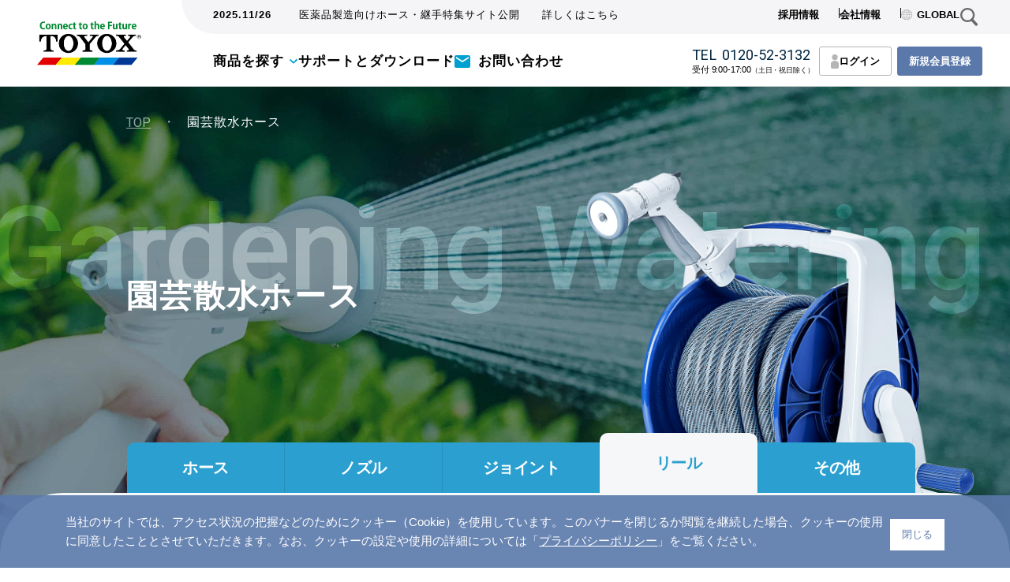

--- FILE ---
content_type: text/html; charset=UTF-8
request_url: https://www.toyox.co.jp/tax-family/reel
body_size: 13841
content:
<!DOCTYPE html>
<html lang="ja" prefix="og: http://ogp.me/ns#">
<head>

        <!-- Google Tag Manager -->
    <script>(function(w,d,s,l,i){w[l]=w[l]||[];w[l].push({'gtm.start':
    new Date().getTime(),event:'gtm.js'});var f=d.getElementsByTagName(s)[0],
    j=d.createElement(s),dl=l!='dataLayer'?'&l='+l:'';j.async=true;j.src=
    'https://www.googletagmanager.com/gtm.js?id='+i+dl;f.parentNode.insertBefore(j,f);
    })(window,document,'script','dataLayer', 'GTM-NTGNFFT' );</script>
    <!-- End Google Tag Manager -->
    
    
    <meta charset="utf-8">
    <meta http-equiv="X-UA-Compatible" content="IE=edge">
    <meta name="viewport" content="width=device-width, initial-scale=1">
    <meta name="format-detection" content="telephone=no">

    <!-- css -->
    <link href="https://www.toyox.co.jp/wp-content/themes/toyox/assets/js/swiper/swiper.min.css" rel="stylesheet" type="text/css" media="all">
    <link href="https://www.toyox.co.jp/wp-content/themes/toyox/assets/css/splide-core.min.css" rel="stylesheet" type="text/css" media="all">
    <link href="https://www.toyox.co.jp/wp-content/themes/toyox/assets/css/style.css?20251215" rel="stylesheet" type="text/css" media="all">
    <link href="https://www.toyox.co.jp/wp-content/themes/toyox/favicon.ico" rel="SHORTCUT ICON" type="image/x-icon">
    <link href="https://www.toyox.co.jp/wp-content/themes/toyox/apple-touch-icon.png" rel="apple-touch-icon" sizes="180x180">
    <!-- js プラグイン -->
    <!-- <script src="//cdn.jsdelivr.net/npm/gsap@3.7.0/dist/gsap.min.js"></script> -->
    <!-- <script src="//cdn.jsdelivr.net/npm/gsap@3.7.0/dist/ScrollTrigger.min.js"></script> -->
    <script src="https://www.toyox.co.jp/wp-content/themes/toyox/assets/js/jquery.inview.min.js" defer></script>
    <script src="https://www.toyox.co.jp/wp-content/themes/toyox/assets/js/swiper/swiper.min.js"></script>
    <script src="https://www.toyox.co.jp/wp-content/themes/toyox/assets/js/splide.min.js" defer></script>
    <script src="https://www.toyox.co.jp/wp-content/themes/toyox/assets/js/splide-extension-auto-scroll.min.js" defer></script>
    <script src="https://www.toyox.co.jp/wp-content/themes/toyox/assets/js/match-height/jquery.matchHeight.js" defer></script>
    <!-- js -->
    <script src="https://www.toyox.co.jp/wp-content/themes/toyox/assets/js/jquery-1.11.3.min.js"></script>
    <script src="https://www.toyox.co.jp/wp-content/themes/toyox/assets/js/common.js?20251215"></script>
    <!-- フォント -->
     
        <link rel="preconnect" href="https://fonts.googleapis.com">
    <link rel="preconnect" href="https://fonts.gstatic.com" crossorigin>
    <link href="https://fonts.googleapis.com/css2?family=Roboto:wght@100;300;400;500;700;900&family=Noto+Sans+JP:wght@300;500;600;700&family=Montserrat:wght@500&display=swap" rel="stylesheet">
    
    
    <title>リール一覧｜工業・産業用耐圧ホース&継手メーカー｜トヨックス(TOYOX)</title>
<meta name='robots' content='max-image-preview:large' />
	<style>img:is([sizes="auto" i], [sizes^="auto," i]) { contain-intrinsic-size: 3000px 1500px }</style>
	<link rel="alternate" type="application/rss+xml" title="トヨックス &raquo; リール 園芸散水ホースカテゴリー のフィード" href="https://www.toyox.co.jp/tax-family/reel/feed" />

<!-- SEO SIMPLE PACK 3.6.2 -->
<meta name="robots" content="noindex">
<meta name="description" content="すぐ使えるフルセット！蛇口の継手から散水ノズルまで！巻き取りやすい安定設計、ノズルを引っ掛けるノズルフックもあり、使い終わったあとノズルをかけておけば見た目もOK。また、部品交換も簡単に可能です。">
<link rel="canonical" href="https://www.toyox.co.jp/tax-family/reel">
<meta property="og:locale" content="ja_JP">
<meta property="og:type" content="website">
<meta property="og:title" content="リール一覧｜工業・産業用耐圧ホース&amp;継手メーカー｜トヨックス(TOYOX)">
<meta property="og:description" content="すぐ使えるフルセット！蛇口の継手から散水ノズルまで！巻き取りやすい安定設計、ノズルを引っ掛けるノズルフックもあり、使い終わったあとノズルをかけておけば見た目もOK。また、部品交換も簡単に可能です。">
<meta property="og:url" content="https://www.toyox.co.jp/tax-family/reel">
<meta property="og:site_name" content="トヨックス">
<meta name="twitter:card" content="summary_large_image">
<!-- / SEO SIMPLE PACK -->

<link rel='stylesheet' id='wp-block-library-css' href='https://www.toyox.co.jp/wp-includes/css/dist/block-library/style.min.css?ver=6.7.4' type='text/css' media='all' />
<style id='classic-theme-styles-inline-css' type='text/css'>
/*! This file is auto-generated */
.wp-block-button__link{color:#fff;background-color:#32373c;border-radius:9999px;box-shadow:none;text-decoration:none;padding:calc(.667em + 2px) calc(1.333em + 2px);font-size:1.125em}.wp-block-file__button{background:#32373c;color:#fff;text-decoration:none}
</style>
<style id='global-styles-inline-css' type='text/css'>
:root{--wp--preset--aspect-ratio--square: 1;--wp--preset--aspect-ratio--4-3: 4/3;--wp--preset--aspect-ratio--3-4: 3/4;--wp--preset--aspect-ratio--3-2: 3/2;--wp--preset--aspect-ratio--2-3: 2/3;--wp--preset--aspect-ratio--16-9: 16/9;--wp--preset--aspect-ratio--9-16: 9/16;--wp--preset--color--black: #000000;--wp--preset--color--cyan-bluish-gray: #abb8c3;--wp--preset--color--white: #ffffff;--wp--preset--color--pale-pink: #f78da7;--wp--preset--color--vivid-red: #cf2e2e;--wp--preset--color--luminous-vivid-orange: #ff6900;--wp--preset--color--luminous-vivid-amber: #fcb900;--wp--preset--color--light-green-cyan: #7bdcb5;--wp--preset--color--vivid-green-cyan: #00d084;--wp--preset--color--pale-cyan-blue: #8ed1fc;--wp--preset--color--vivid-cyan-blue: #0693e3;--wp--preset--color--vivid-purple: #9b51e0;--wp--preset--gradient--vivid-cyan-blue-to-vivid-purple: linear-gradient(135deg,rgba(6,147,227,1) 0%,rgb(155,81,224) 100%);--wp--preset--gradient--light-green-cyan-to-vivid-green-cyan: linear-gradient(135deg,rgb(122,220,180) 0%,rgb(0,208,130) 100%);--wp--preset--gradient--luminous-vivid-amber-to-luminous-vivid-orange: linear-gradient(135deg,rgba(252,185,0,1) 0%,rgba(255,105,0,1) 100%);--wp--preset--gradient--luminous-vivid-orange-to-vivid-red: linear-gradient(135deg,rgba(255,105,0,1) 0%,rgb(207,46,46) 100%);--wp--preset--gradient--very-light-gray-to-cyan-bluish-gray: linear-gradient(135deg,rgb(238,238,238) 0%,rgb(169,184,195) 100%);--wp--preset--gradient--cool-to-warm-spectrum: linear-gradient(135deg,rgb(74,234,220) 0%,rgb(151,120,209) 20%,rgb(207,42,186) 40%,rgb(238,44,130) 60%,rgb(251,105,98) 80%,rgb(254,248,76) 100%);--wp--preset--gradient--blush-light-purple: linear-gradient(135deg,rgb(255,206,236) 0%,rgb(152,150,240) 100%);--wp--preset--gradient--blush-bordeaux: linear-gradient(135deg,rgb(254,205,165) 0%,rgb(254,45,45) 50%,rgb(107,0,62) 100%);--wp--preset--gradient--luminous-dusk: linear-gradient(135deg,rgb(255,203,112) 0%,rgb(199,81,192) 50%,rgb(65,88,208) 100%);--wp--preset--gradient--pale-ocean: linear-gradient(135deg,rgb(255,245,203) 0%,rgb(182,227,212) 50%,rgb(51,167,181) 100%);--wp--preset--gradient--electric-grass: linear-gradient(135deg,rgb(202,248,128) 0%,rgb(113,206,126) 100%);--wp--preset--gradient--midnight: linear-gradient(135deg,rgb(2,3,129) 0%,rgb(40,116,252) 100%);--wp--preset--font-size--small: 13px;--wp--preset--font-size--medium: 20px;--wp--preset--font-size--large: 36px;--wp--preset--font-size--x-large: 42px;--wp--preset--spacing--20: 0.44rem;--wp--preset--spacing--30: 0.67rem;--wp--preset--spacing--40: 1rem;--wp--preset--spacing--50: 1.5rem;--wp--preset--spacing--60: 2.25rem;--wp--preset--spacing--70: 3.38rem;--wp--preset--spacing--80: 5.06rem;--wp--preset--shadow--natural: 6px 6px 9px rgba(0, 0, 0, 0.2);--wp--preset--shadow--deep: 12px 12px 50px rgba(0, 0, 0, 0.4);--wp--preset--shadow--sharp: 6px 6px 0px rgba(0, 0, 0, 0.2);--wp--preset--shadow--outlined: 6px 6px 0px -3px rgba(255, 255, 255, 1), 6px 6px rgba(0, 0, 0, 1);--wp--preset--shadow--crisp: 6px 6px 0px rgba(0, 0, 0, 1);}:where(.is-layout-flex){gap: 0.5em;}:where(.is-layout-grid){gap: 0.5em;}body .is-layout-flex{display: flex;}.is-layout-flex{flex-wrap: wrap;align-items: center;}.is-layout-flex > :is(*, div){margin: 0;}body .is-layout-grid{display: grid;}.is-layout-grid > :is(*, div){margin: 0;}:where(.wp-block-columns.is-layout-flex){gap: 2em;}:where(.wp-block-columns.is-layout-grid){gap: 2em;}:where(.wp-block-post-template.is-layout-flex){gap: 1.25em;}:where(.wp-block-post-template.is-layout-grid){gap: 1.25em;}.has-black-color{color: var(--wp--preset--color--black) !important;}.has-cyan-bluish-gray-color{color: var(--wp--preset--color--cyan-bluish-gray) !important;}.has-white-color{color: var(--wp--preset--color--white) !important;}.has-pale-pink-color{color: var(--wp--preset--color--pale-pink) !important;}.has-vivid-red-color{color: var(--wp--preset--color--vivid-red) !important;}.has-luminous-vivid-orange-color{color: var(--wp--preset--color--luminous-vivid-orange) !important;}.has-luminous-vivid-amber-color{color: var(--wp--preset--color--luminous-vivid-amber) !important;}.has-light-green-cyan-color{color: var(--wp--preset--color--light-green-cyan) !important;}.has-vivid-green-cyan-color{color: var(--wp--preset--color--vivid-green-cyan) !important;}.has-pale-cyan-blue-color{color: var(--wp--preset--color--pale-cyan-blue) !important;}.has-vivid-cyan-blue-color{color: var(--wp--preset--color--vivid-cyan-blue) !important;}.has-vivid-purple-color{color: var(--wp--preset--color--vivid-purple) !important;}.has-black-background-color{background-color: var(--wp--preset--color--black) !important;}.has-cyan-bluish-gray-background-color{background-color: var(--wp--preset--color--cyan-bluish-gray) !important;}.has-white-background-color{background-color: var(--wp--preset--color--white) !important;}.has-pale-pink-background-color{background-color: var(--wp--preset--color--pale-pink) !important;}.has-vivid-red-background-color{background-color: var(--wp--preset--color--vivid-red) !important;}.has-luminous-vivid-orange-background-color{background-color: var(--wp--preset--color--luminous-vivid-orange) !important;}.has-luminous-vivid-amber-background-color{background-color: var(--wp--preset--color--luminous-vivid-amber) !important;}.has-light-green-cyan-background-color{background-color: var(--wp--preset--color--light-green-cyan) !important;}.has-vivid-green-cyan-background-color{background-color: var(--wp--preset--color--vivid-green-cyan) !important;}.has-pale-cyan-blue-background-color{background-color: var(--wp--preset--color--pale-cyan-blue) !important;}.has-vivid-cyan-blue-background-color{background-color: var(--wp--preset--color--vivid-cyan-blue) !important;}.has-vivid-purple-background-color{background-color: var(--wp--preset--color--vivid-purple) !important;}.has-black-border-color{border-color: var(--wp--preset--color--black) !important;}.has-cyan-bluish-gray-border-color{border-color: var(--wp--preset--color--cyan-bluish-gray) !important;}.has-white-border-color{border-color: var(--wp--preset--color--white) !important;}.has-pale-pink-border-color{border-color: var(--wp--preset--color--pale-pink) !important;}.has-vivid-red-border-color{border-color: var(--wp--preset--color--vivid-red) !important;}.has-luminous-vivid-orange-border-color{border-color: var(--wp--preset--color--luminous-vivid-orange) !important;}.has-luminous-vivid-amber-border-color{border-color: var(--wp--preset--color--luminous-vivid-amber) !important;}.has-light-green-cyan-border-color{border-color: var(--wp--preset--color--light-green-cyan) !important;}.has-vivid-green-cyan-border-color{border-color: var(--wp--preset--color--vivid-green-cyan) !important;}.has-pale-cyan-blue-border-color{border-color: var(--wp--preset--color--pale-cyan-blue) !important;}.has-vivid-cyan-blue-border-color{border-color: var(--wp--preset--color--vivid-cyan-blue) !important;}.has-vivid-purple-border-color{border-color: var(--wp--preset--color--vivid-purple) !important;}.has-vivid-cyan-blue-to-vivid-purple-gradient-background{background: var(--wp--preset--gradient--vivid-cyan-blue-to-vivid-purple) !important;}.has-light-green-cyan-to-vivid-green-cyan-gradient-background{background: var(--wp--preset--gradient--light-green-cyan-to-vivid-green-cyan) !important;}.has-luminous-vivid-amber-to-luminous-vivid-orange-gradient-background{background: var(--wp--preset--gradient--luminous-vivid-amber-to-luminous-vivid-orange) !important;}.has-luminous-vivid-orange-to-vivid-red-gradient-background{background: var(--wp--preset--gradient--luminous-vivid-orange-to-vivid-red) !important;}.has-very-light-gray-to-cyan-bluish-gray-gradient-background{background: var(--wp--preset--gradient--very-light-gray-to-cyan-bluish-gray) !important;}.has-cool-to-warm-spectrum-gradient-background{background: var(--wp--preset--gradient--cool-to-warm-spectrum) !important;}.has-blush-light-purple-gradient-background{background: var(--wp--preset--gradient--blush-light-purple) !important;}.has-blush-bordeaux-gradient-background{background: var(--wp--preset--gradient--blush-bordeaux) !important;}.has-luminous-dusk-gradient-background{background: var(--wp--preset--gradient--luminous-dusk) !important;}.has-pale-ocean-gradient-background{background: var(--wp--preset--gradient--pale-ocean) !important;}.has-electric-grass-gradient-background{background: var(--wp--preset--gradient--electric-grass) !important;}.has-midnight-gradient-background{background: var(--wp--preset--gradient--midnight) !important;}.has-small-font-size{font-size: var(--wp--preset--font-size--small) !important;}.has-medium-font-size{font-size: var(--wp--preset--font-size--medium) !important;}.has-large-font-size{font-size: var(--wp--preset--font-size--large) !important;}.has-x-large-font-size{font-size: var(--wp--preset--font-size--x-large) !important;}
:where(.wp-block-post-template.is-layout-flex){gap: 1.25em;}:where(.wp-block-post-template.is-layout-grid){gap: 1.25em;}
:where(.wp-block-columns.is-layout-flex){gap: 2em;}:where(.wp-block-columns.is-layout-grid){gap: 2em;}
:root :where(.wp-block-pullquote){font-size: 1.5em;line-height: 1.6;}
</style>
<link rel="https://api.w.org/" href="https://www.toyox.co.jp/wp-json/" /><link rel="alternate" title="JSON" type="application/json" href="https://www.toyox.co.jp/wp-json/wp/v2/tax-family/7" /><link rel="alternate" hreflang="x-default" href="https://www.toyox.co.jp/tax-family/reel" title="ja" />
</head>
<body>
<!-- Google Tag Manager (noscript) -->
<noscript><iframe src="https://www.googletagmanager.com/ns.html?id=GTM-NTGNFFT"
height="0" width="0" style="display:none;visibility:hidden"></iframe></noscript>
<!-- End Google Tag Manager (noscript) -->

<div class="l-cookie">
    <div class="l-cookie__inner">
        <p class="l-cookie__text">
            当社のサイトでは、アクセス状況の把握などのためにクッキー（Cookie）を使用しています。このバナーを閉じるか閲覧を継続した場合、クッキーの使用に同意したこととさせていただきます。なお、クッキーの設定や使用の詳細については「<a href="/privacy">プライバシーポリシー</a>」をご覧ください。        </p>
        <button class="l-cookie__button" type="button">閉じる</button>
    </div>
</div>

<div class="wrapper  ">
    <header>
        <div class="header_content">
            <h1 class="header_logo">
                <a href="https://www.toyox.co.jp">
                    <img src="https://www.toyox.co.jp/wp-content/themes/toyox/assets/images/all_logo.png" alt="">
                </a>
            </h1>
                        <div class="header_menu">
                <div class="header_gray">
                    <div class="header_gray_inner">
                                                <a href="/member/ph" class="header_news" target="_blank"><span class="_text time">2025.11/26</span><span class="_text news_text">医薬品製造向けホース・継手特集サイト公開　　詳しくはこちら</span></a>
                                                <div class="header_menu_r">
                            <ul class="menu_gray">
                                <li><a href="https://recruit.toyox.co.jp/" target="_blank" class="_text">採用情報</a></li>
                                <li><a href="https://www.toyox.co.jp/company" class="_text">会社情報</a></li>
                                <li><a href="https://www.toyox.co.jp/global/" class="_text"><img src="https://www.toyox.co.jp/wp-content/themes/toyox/assets/images/global_icon.svg" alt="">GLOBAL</a></li>
                            </ul>
                                                        <div class="header_search">
                                <img src="https://www.toyox.co.jp/wp-content/themes/toyox/assets/images/search_icon.svg" alt="">
                            </div>
                                                    </div>
                    </div>
                </div>
                <div class="main_menu">
                    <div class="main_menu_inner">
                        <ul>
                            <li class="mega_menu_btn">
                                <p class="_text _text_hover">商品を探す</p>
                            </li>
                            <li><a href="https://www.toyox.co.jp/member/service/" class="_text">サポートとダウンロード</a></li>
                                                        <li class="_contact"><a href="https://www.toyox.co.jp/contact" class="_text">お問い合わせ</a></li>
                                                    </ul>
                        <div class="tel_menu">
                            <div class="_info">
                                <p class="tel"><span class="small">TEL</span>0120-52-3132</p>
                                <p class="reception">
                                    受付 9:00-17:00<span class="small">（土日・祝日除く）</span>
                                </p>
                            </div>

                            <a href="https://www.toyox.co.jp/member/login" class="_login js-signin">ログイン</a>
                            <a href="https://www.toyox.co.jp/member/tmp-register" class="_login --register js-signin">新規会員登録</a>

                            <div class="_login --user js-login-drawer">
                                <p><span class="_name"></span>様</p>
                                <ul class="_login_drawer_menu">
                                  <li><a href="https://www.toyox.co.jp/member/account/edit">会員情報変更</a></li>
                                  <li><a href="https://www.toyox.co.jp/member/mail-change">メールアドレス変更</a></li>
                                  <li><a href="https://www.toyox.co.jp/member/account/edit-password">パスワード変更</a></li>
                                  <li><a href="https://www.toyox.co.jp/member/logout">ログアウト</a></li>
                                </ul>
                            </div>

                                                        <div class="search-expand">
                                <!-- Google検索 -->
                                <div id="hSearch">
                                    <form class="search-field" action="https://www.google.com/cse" id="cse-search-box" target="_blank">
                                        <input type="hidden" name="cx" value="25e1e04b6194d431e" />
                                        <input type="hidden" name="ie" value="UTF-8" />
                                        <input type="text" name="q" id="q" autocomplete="off" class="hSearchText" />
                                        <input type="submit" name="sa" value="検索" class="hSearchSubmit" />
                                    </form>
                                </div>
                                <script type="text/javascript" src="https://www.google.com/cse/brand?form=cse-search-box&amp;lang=ja"></script>
                                <!-- /Google検索 -->
                            </div>
                                                    </div>
                    </div>
                </div>
            </div>
            <div class="mega_menuB">
                <div class="overlay"></div>
                <div class="_inner">
                    <ul class="_main_list">
                        <li class="_link _active">
                            <a href="https://www.toyox.co.jp/member/hose" data-mega="1">
                                <span>
                                    産業用ホース                                    <svg xmlns="http://www.w3.org/2000/svg" width="6.475" height="11.05" viewBox="0 0 6.475 11.05">
  <path id="icn_arrow_022" d="M4.7.2a.454.454,0,0,0-.5,0l-1,1a.454.454,0,0,0,0,.5L7,5.4a.454.454,0,0,1,0,.5L3.2,9.7a.454.454,0,0,0,0,.5l.9.9a.454.454,0,0,0,.5,0L9.3,6.4a.853.853,0,0,0,0-1.3Z" transform="translate(-3.125 -0.125)" fill="#00a0d0"/>
</svg>
                                </span>
                            </a>
                        </li>
                        <li class="_link">
                            <a href="https://www.toyox.co.jp/member/coupling" data-mega="2">
                                <span>
                                    産業用継手                                    <svg xmlns="http://www.w3.org/2000/svg" width="6.475" height="11.05" viewBox="0 0 6.475 11.05">
  <path id="icn_arrow_022" d="M4.7.2a.454.454,0,0,0-.5,0l-1,1a.454.454,0,0,0,0,.5L7,5.4a.454.454,0,0,1,0,.5L3.2,9.7a.454.454,0,0,0,0,.5l.9.9a.454.454,0,0,0,.5,0L9.3,6.4a.853.853,0,0,0,0-1.3Z" transform="translate(-3.125 -0.125)" fill="#00a0d0"/>
</svg>
                                </span>
                            </a>
                        </li>
                        <li class="_link">
                            <a href="https://www.toyox.co.jp/member/kamlok" data-mega="4">
                                <span>
                                    カムロック                                    <svg xmlns="http://www.w3.org/2000/svg" width="6.475" height="11.05" viewBox="0 0 6.475 11.05">
  <path id="icn_arrow_022" d="M4.7.2a.454.454,0,0,0-.5,0l-1,1a.454.454,0,0,0,0,.5L7,5.4a.454.454,0,0,1,0,.5L3.2,9.7a.454.454,0,0,0,0,.5l.9.9a.454.454,0,0,0,.5,0L9.3,6.4a.853.853,0,0,0,0-1.3Z" transform="translate(-3.125 -0.125)" fill="#00a0d0"/>
</svg>
                                </span>
                            </a>
                        </li>
                        <li class="_link">
                            <a href="https://www.toyox.co.jp/family" data-mega="3">
                                <span>
                                    園芸散水用品                                    <svg xmlns="http://www.w3.org/2000/svg" width="6.475" height="11.05" viewBox="0 0 6.475 11.05">
  <path id="icn_arrow_022" d="M4.7.2a.454.454,0,0,0-.5,0l-1,1a.454.454,0,0,0,0,.5L7,5.4a.454.454,0,0,1,0,.5L3.2,9.7a.454.454,0,0,0,0,.5l.9.9a.454.454,0,0,0,.5,0L9.3,6.4a.853.853,0,0,0,0-1.3Z" transform="translate(-3.125 -0.125)" fill="#00a0d0"/>
</svg>
                                </span>
                            </a>
                        </li>
                        <li>
                            <a class="_out" href="https://www.toyox-fs.co.jp/" target="_blank"><span>省施工配管システム</span></a>
                        </li>
                    </ul>
                    <div class="_contents">
                        <div id="1" class="_el _el1 _active">
                            <div class="_block">
                                <p class="_ribbon_header"><span>用途から選ぶ</span></p>
                                <ul class="_mega_link _mega_linksA">
                                    <li>
                                        <a href="https://www.toyox.co.jp/member/hose/water">
                                            <span class="_img"><img src="https://www.toyox.co.jp/wp-content/themes/toyox/assets/images/header_img01_09.jpg" alt="水 (工業用)"></span>
                                            <span class="_txt">水 (工業用)</span>
                                        </a>
                                    </li>
                                    <li>
                                        <a href="https://www.toyox.co.jp/member/hose/pure-water">
                                            <span class="_img"><img src="https://www.toyox.co.jp/wp-content/themes/toyox/assets/images/header_img01_01.jpg" alt="純水"></span>
                                            <span class="_txt">純水</span>
                                        </a>
                                    </li>
                                    <li>
                                        <a href="https://www.toyox.co.jp/member/hose/air">
                                            <span class="_img"><img src="https://www.toyox.co.jp/wp-content/themes/toyox/assets/images/header_img01_02.jpg" alt="エア"></span>
                                            <span class="_txt">エア</span>
                                        </a>
                                    </li>
                                    <li>
                                        <a href="https://www.toyox.co.jp/member/hose/mineral-oil">
                                            <span class="_img"><img src="https://www.toyox.co.jp/wp-content/themes/toyox/assets/images/header_img01_10.jpg" alt="鉱物油"></span>
                                            <span class="_txt">鉱物油</span>
                                        </a>
                                    </li>
                                    <li>
                                        <a href="https://www.toyox.co.jp/member/hose/animal-oil">
                                            <span class="_img"><img src="https://www.toyox.co.jp/wp-content/themes/toyox/assets/images/header_img01_03.jpg" alt="動植物油"></span>
                                            <span class="_txt">動植物油</span>
                                        </a>
                                    </li>
                                    <li>
                                        <a href="https://www.toyox.co.jp/member/hose/heat-resistant">
                                            <span class="_img"><img src="https://www.toyox.co.jp/wp-content/themes/toyox/assets/images/header_img01_04.jpg" alt="耐熱"></span>
                                            <span class="_txt">耐熱</span>
                                        </a>
                                    </li>
                                    <li>
                                        <a href="https://www.toyox.co.jp/member/hose/foods-beverages">
                                            <span class="_img"><img src="https://www.toyox.co.jp/wp-content/themes/toyox/assets/images/header_img01_05.jpg" alt="食品・飲料"></span>
                                            <span class="_txt">食品・<span>飲料</span></span>
                                        </a>
                                    </li>
                                    <li>
                                        <a href="https://www.toyox.co.jp/member/hose/chemical-cosmetic">
                                            <span class="_img"><img src="https://www.toyox.co.jp/wp-content/themes/toyox/assets/images/header_img01_06.jpg" alt="薬品・化粧品"></span>
                                            <span class="_txt">薬品・<span>化粧品</span></span>
                                        </a>
                                    </li>
                                    <li>
                                        <a href="https://www.toyox.co.jp/member/hose/solvent-paint">
                                            <span class="_img"><img src="https://www.toyox.co.jp/wp-content/themes/toyox/assets/images/header_img01_07.jpg" alt="溶剤・塗料"></span>
                                            <span class="_txt">溶剤・<span>塗料</span></span>
                                        </a>
                                    </li>
                                    <li>
                                        <a href="https://www.toyox.co.jp/member/hose/powder">
                                            <span class="_img"><img src="https://www.toyox.co.jp/wp-content/themes/toyox/assets/images/header_img01_08.jpg" alt="粉末"></span>
                                            <span class="_txt">粉末</span>
                                        </a>
                                    </li>
                                    <li>
                                        <a href="https://www.toyox.co.jp/member/hose/resin-particulate-matter">
                                            <span class="_img"><img src="https://www.toyox.co.jp/wp-content/themes/toyox/assets/images/header_img01_11.jpg" alt="樹脂粉粒体"></span>
                                            <span class="_txt">樹脂粉粒体</span>
                                        </a>
                                    </li>
                                    <li>
                                        <a href="https://www.toyox.co.jp/member/hose/steam">
                                            <span class="_img"><img src="https://www.toyox.co.jp/wp-content/themes/toyox/assets/images/header_img01_12.jpg" alt="スチーム"></span>
                                            <span class="_txt">スチーム</span>
                                        </a>
                                    </li>
                                </ul>
                            </div>
                            <div class="_block">
                                <p class="_ribbon_header"><a href="https://www.toyox.co.jp/member/hose#form1"><span>使用条件から選ぶ<img src="/wp-content/themes/toyox/assets/images/arrow_blue.svg" alt=""></span></a></p>
                                <p class="_ribbon_header"><a href="https://www.toyox.co.jp/member/chemical-data-caution/hose"><span>耐薬品表から選ぶ<img src="/wp-content/themes/toyox/assets/images/arrow_blue.svg" alt=""></span></a></p>
                                <p class="_ribbon_header"><a href="https://www.toyox.co.jp/member/hose/lists"><span>品番から商品を探す<img src="/wp-content/themes/toyox/assets/images/arrow_blue.svg" alt=""></span></a></p>
                            </div>
                        </div>
                        <div id="2" class="_el _el2">
                            <div class="_block">
                                <p class="_ribbon_header"><span>機器との接続方法から選ぶ</span></p>
                                <ul class="_mega_link _mega_linksA">
                                    <li>
                                        <a href="https://www.toyox.co.jp/member/coupling/search?method%5B%5D=2">
                                            <span class="_img"><img src="https://www.toyox.co.jp/wp-content/themes/toyox/assets/images/header_img02_01.jpg" alt="オネジ"></span>
                                            <span class="_txt">オネジ</span>
                                        </a>
                                    </li>
                                    <li>
                                        <a href="https://www.toyox.co.jp/member/coupling/search?method%5B%5D=11">
                                            <span class="_img"><img src="https://www.toyox.co.jp/wp-content/themes/toyox/assets/images/header_img02_02.jpg" alt="メネジ"></span>
                                            <span class="_txt">メネジ</span>
                                        </a>
                                    </li>
                                    <li>
                                        <a href="https://www.toyox.co.jp/member/coupling/search?method%5B%5D=6">
                                            <span class="_img"><img src="https://www.toyox.co.jp/wp-content/themes/toyox/assets/images/header_img02_03.jpg" alt="フェルール"></span>
                                            <span class="_txt">フェルール</span>
                                        </a>
                                    </li>
                                    <li>
                                        <a href="https://www.toyox.co.jp/member/coupling/search?method%5B%5D=10">
                                            <span class="_img"><img src="https://www.toyox.co.jp/wp-content/themes/toyox/assets/images/header_img02_04.jpg" alt="メール"></span>
                                            <span class="_txt">メール<br>※ 加締品のみ</span>
                                        </a>
                                    </li>
                                    <li>
                                        <a href="https://www.toyox.co.jp/member/coupling/search?method%5B%5D=17">
                                            <span class="_img"><img src="https://www.toyox.co.jp/wp-content/themes/toyox/assets/images/header_img02_05.jpg" alt="六角ナット"></span>
                                            <span class="_txt">六角ナット<br>※ 加締品のみ</span>
                                        </a>
                                    </li>
                                    <li>
                                        <a href="https://www.toyox.co.jp/member/coupling/search?method%5B%5D=12">
                                            <span class="_img"><img src="https://www.toyox.co.jp/wp-content/themes/toyox/assets/images/header_img02_06.jpg" alt="ワンタッチジョイント/ソケット・プラグ"></span>
                                            <span class="_txt">ワンタッチジョイント/ソケット・プラグ</span>
                                        </a>
                                    </li>
                                    <li>
                                        <a href="https://www.toyox.co.jp/member/coupling/search?method%5B%5D=3">
                                            <span class="_img"><img src="https://www.toyox.co.jp/wp-content/themes/toyox/assets/images/header_img02_12.jpg" alt="アーム式カプラー"></span>
                                            <span class="_txt">アーム式カプラー</span>
                                        </a>
                                    </li>
                                </ul>
                            </div>
                            <div class="_block">
                                <p class="_ribbon_header"><span>ホースとの接続方法から選ぶ</span></p>
                                <ul class="_mega_link _mega_linksA">
                                    <li>
                                        <a href="https://www.toyox.co.jp/member/coupling/search?how%5B%5D=1">
                                            <span class="_img"><img src="https://www.toyox.co.jp/wp-content/themes/toyox/assets/images/header_img02_07.jpg" alt="袋ナット/専用クランプ"></span>
                                            <span class="_txt">袋ナット/<span>専用クランプ</span></span>
                                        </a>
                                    </li>
                                    <li>
                                        <a href="https://www.toyox.co.jp/member/coupling/search?how%5B%5D=3">
                                            <span class="_img"><img src="https://www.toyox.co.jp/wp-content/themes/toyox/assets/images/header_img02_09.jpg" alt="加締め/一体成型"></span>
                                            <span class="_txt">加締め/<span>一体成型</span></span>
                                        </a>
                                    </li>
                                    <li>
                                        <a href="https://www.toyox.co.jp/member/coupling/search?how%5B%5D=2">
                                            <span class="_img"><img src="https://www.toyox.co.jp/wp-content/themes/toyox/assets/images/header_img02_08.jpg" alt="ホース ホースバンド締め"></span>
                                            <span class="_txt">ホース ホースバンド締め</span>
                                        </a>
                                    </li>
                                    <li>
                                        <a href="https://www.toyox.co.jp/member/other">
                                            <span class="_img"><img src="https://www.toyox.co.jp/wp-content/themes/toyox/assets/images/header_img02_13.jpg" alt="ホースバンド"></span>
                                            <span class="_txt">ホースバンド</span>
                                        </a>
                                    </li>
                                </ul>
                                <div class="_block">
                                    <p class="_ribbon_header"><a href="https://www.toyox.co.jp/member/coupling#form1"><span>使用条件から選ぶ<img src="https://www.toyox.co.jp/wp-content/themes/toyox/assets/images/arrow_blue.svg" alt=""></span></a></p>
                                </div>
                                <div class="_block">
                                    <p class="_ribbon_header"><a href="https://www.toyox.co.jp/member/coupling#form2"><span>ホースに適合する継手を選ぶ<img src="https://www.toyox.co.jp/wp-content/themes/toyox/assets/images/arrow_blue.svg" alt=""></span></a></p>
                                </div>
                                <div class="_block">
                                    <p class="_ribbon_header"><a href="https://www.toyox.co.jp/member/chemical-data-caution/coupling"><span>耐薬品表から選ぶ<img src="https://www.toyox.co.jp/wp-content/themes/toyox/assets/images/arrow_blue.svg" alt=""></span></a></p>
                                </div>
                            </div>
                        </div>
                        <div id="3" class="_el _el3">
                            <div class="_block">
                                <p class="_ribbon_header"><span>商品カテゴリーから選ぶ</span></p>
                                <ul class="_mega_link _mega_linksA">
                                    <li>
                                        <a href="https://www.toyox.co.jp/family/" target="_self">
                                            <span class="_img"><img src="https://www.toyox.co.jp/wp-content/themes/toyox/assets/images/header_img03_01.jpg" alt="ホース"></span>
                                            <span class="_txt">ホース</span>
                                        </a>
                                    </li>
                                    <li>
                                        <a href="https://www.toyox.co.jp/tax-family/nozzle" target="_self">
                                            <span class="_img"><img src="https://www.toyox.co.jp/wp-content/themes/toyox/assets/images/header_img03_02.jpg" alt="ノズル"></span>
                                            <span class="_txt">ノズル</span>
                                        </a>
                                    </li>
                                    <li>
                                        <a href="https://www.toyox.co.jp/tax-family/joint" target="_self">
                                            <span class="_img"><img src="https://www.toyox.co.jp/wp-content/themes/toyox/assets/images/header_img03_03.jpg" alt="ジョイント"></span>
                                            <span class="_txt">ジョイント</span>
                                        </a>
                                    </li>
                                    <li>
                                        <a href="https://www.toyox.co.jp/tax-family/reel" target="_self">
                                            <span class="_img"><img src="https://www.toyox.co.jp/wp-content/themes/toyox/assets/images/header_img03_04.jpg" alt="リール"></span>
                                            <span class="_txt">リール</span>
                                        </a>
                                    </li>
                                    <li>
                                        <a href="https://www.toyox.co.jp/tax-family/other" target="_self">
                                            <span class="_img"><img src="https://www.toyox.co.jp/wp-content/themes/toyox/assets/images/header_img03_05.jpg" alt="その他"></span>
                                            <span class="_txt">その他</span>
                                        </a>
                                    </li>
                                </ul>
                            </div>
                        </div>
                        <div id="4" class="_el _el4">
                                <div class="_block">
                                    <p class="_ribbon_header"><span>カムロックの接続から選ぶ</span></p>
                                    <ul class="_mega_link _mega_linksA">
                                        <li>
                                            <a href="https://www.toyox.co.jp/member/kamlok/search?how1%5B%5D=3">
                                                <span class="_img"><img src="https://www.toyox.co.jp/wp-content/themes/toyox/assets/images/header_img04_01.jpg" alt="カプラー"></span>
                                                <span class="_txt">カプラー</span>
                                            </a>
                                        </li>
                                        <li>
                                            <a href="https://www.toyox.co.jp/member/kamlok/search?how1%5B%5D=1">
                                                <span class="_img"><img src="https://www.toyox.co.jp/wp-content/themes/toyox/assets/images/header_img04_02.jpg" alt="アダプター"></span>
                                                <span class="_txt">アダプター</span>
                                            </a>
                                        </li>
                                    </ul>
                                </div>
                                <div class="_block">
                                    <p class="_ribbon_header"><span>機器・配管との接続から選ぶ</span></p>
                                    <ul class="_mega_link _mega_linksA">
                                        <li>
                                            <a href="https://www.toyox.co.jp/member/kamlok/search?how2%5B%5D=11">
                                                <span class="_img"><img src="https://www.toyox.co.jp/wp-content/themes/toyox/assets/images/header_img04_03.jpg" alt="メネジ"></span>
                                                <span class="_txt">メネジ</span>
                                            </a>
                                        </li>
                                        <li>
                                            <a href="https://www.toyox.co.jp/member/kamlok/search?how2%5B%5D=2">
                                                <span class="_img"><img src="https://www.toyox.co.jp/wp-content/themes/toyox/assets/images/header_img04_04.jpg" alt="オネジ"></span>
                                                <span class="_txt">オネジ</span>
                                            </a>
                                        </li>
                                        <li>
                                            <a href="https://www.toyox.co.jp/member/kamlok/search?how%5B%5D=2">
                                                <span class="_img"><img src="https://www.toyox.co.jp/wp-content/themes/toyox/assets/images/header_img04_05.jpg" alt="ホース ホースバンド締め"></span>
                                                <span class="_txt">ホース ホースバンド締め</span>
                                            </a>
                                        </li>
                                        <li>
                                            <a href="https://www.toyox.co.jp/member/kamlok/search?how%5B%5D=1">
                                                <span class="_img"><img src="https://www.toyox.co.jp/wp-content/themes/toyox/assets/images/header_img04_06.jpg" alt="ホース 袋ナット・クランプ式"></span>
                                                <span class="_txt">ホース 袋ナット・クランプ式</span>
                                            </a>
                                        </li>
                                        <li>
                                            <a href="https://www.toyox.co.jp/member/kamlok/search?how%5B%5D=3">
                                                <span class="_img"><img src="https://www.toyox.co.jp/wp-content/themes/toyox/assets/images/header_img04_07.jpg" alt="ホース 加締め"></span>
                                                <span class="_txt">ホース 加締め</span>
                                            </a>
                                        </li>
                                        <li>
                                            <a href="https://www.toyox.co.jp/member/kamlok/search?how2%5B%5D=4">
                                                <span class="_img"><img src="https://www.toyox.co.jp/wp-content/themes/toyox/assets/images/header_img04_08.jpg" alt="ダスト・キャップ・プラグ"></span>
                                                <span class="_txt">ダスト・キャップ・プラグ</span>
                                            </a>
                                        </li>
                                        <li>
                                            <a href="https://www.toyox.co.jp/member/kamlok/search?how2%5B%5D=7">
                                                <span class="_img"><img src="https://www.toyox.co.jp/wp-content/themes/toyox/assets/images/header_img04_09.jpg" alt="フランジ"></span>
                                                <span class="_txt">フランジ</span>
                                            </a>
                                        </li>
                                    </ul>
                                </div>
                                <div class="_block">
                                    <p class="_ribbon_header"><a href="https://www.toyox.co.jp/member/kamlok#form1"><span>使用条件から選ぶ<img src="https://www.toyox.co.jp/wp-content/themes/toyox/assets/images/arrow_blue.svg" alt=""></span></a></p>
                                </div>
                                <div class="_block">
                                    <p class="_ribbon_header"><a href="https://www.toyox.co.jp/member/chemical-data-caution/kamlok"><span>耐薬品表から選ぶ<img src="https://www.toyox.co.jp/wp-content/themes/toyox/assets/images/arrow_blue.svg" alt=""></span></a></p>
                                </div>
                        </div>
                    </div>
                </div>
            </div>
                    </div>

        <!-- スマホ専用 / メニュー -->
        <div class="header_content_sp">
            <div class="header_sp_tab">
                <h1 class="header_sp_logo">
                    <a href="https://www.toyox.co.jp">
                        <img src="https://www.toyox.co.jp/wp-content/themes/toyox/assets/images/all_logo.png" alt="">
                    </a>
                </h1>
                <div class="header_sp_tab_buttons">
                    <a href="https://www.toyox.co.jp/member/login" class="_login js-signin">ログイン</a>
                    <a href="https://www.toyox.co.jp/member/tmp-register" class="_login --register js-signin">新規<br>会員登録</a>

                    <div class="_login --user js-login-drawer">
                        <p><span class="_name"></span>様</p>
                        <ul class="_login_drawer_menu">
                            <li><a href="https://www.toyox.co.jp/member/account/edit/">会員情報変更</a></li>
                            <li><a href="https://www.toyox.co.jp/member/mail-change/">メールアドレス変更</a></li>
                            <li><a href="https://www.toyox.co.jp/member/account/edit-password">パスワード変更</a></li>
                            <li><a href="https://www.toyox.co.jp/member/logout/">ログアウト</a></li>
                        </ul>
                    </div>
                    
                    <div class="header_sp_btn">
                        <span></span>
                        <span></span>
                    </div>
                </div>
            </div>
            <div class="header_sp_menu">
                <ul class="sp_top_menu">
                    <li class="sp_top_list">
                        <p class="_text">商品を探す</p>
                        <ul class="sp_first_menu">
                            <li class="sp_first_list">
                                <p class="_text sp_first_menu_btn">産業用ホース<span class="menu_btn"></span></p>

                                <ul class="sp_second_menu menu2_1">
                                    <li class="sp_second_list">
                                        <p class="_text sp_second_menu_btn">用途から選ぶ<img class="menu_btn" src="https://www.toyox.co.jp/wp-content/themes/toyox/assets/images/arrow_blue4.svg" alt=""></p>

                                        <div class="sp_third_menu menu3_1">
                                            <ul class="sp_third_menu_inner">
                                                <li class="sp_third_list">
                                                    <a href="https://www.toyox.co.jp/member/hose/water" class="sp_third_link">
                                                        <p class="_text">水 (工業用)<img class="sp_third_list_icon" src="https://www.toyox.co.jp/wp-content/themes/toyox/assets/images/sp_menu_icon09.svg" alt=""></p>
                                                    </a>
                                                </li>
                                                <li class="sp_third_list">
                                                    <a href="https://www.toyox.co.jp/member/hose/pure-water" class="sp_third_link">
                                                        <p class="_text">純水<img class="sp_third_list_icon" src="https://www.toyox.co.jp/wp-content/themes/toyox/assets/images/sp_menu_icon01.svg" alt=""></p>
                                                    </a>
                                                </li>
                                                <li class="sp_third_list">
                                                    <a href="https://www.toyox.co.jp/member/hose/air" class="sp_third_link">
                                                        <p class="_text">エア<img class="sp_third_list_icon" src="https://www.toyox.co.jp/wp-content/themes/toyox/assets/images/sp_menu_icon02.svg" alt=""></p>
                                                    </a>
                                                </li>
                                                <li class="sp_third_list">
                                                    <a href="https://www.toyox.co.jp/member/hose/mineral-oil" class="sp_third_link">
                                                        <p class="_text">鉱物油<img class="sp_third_list_icon" src="https://www.toyox.co.jp/wp-content/themes/toyox/assets/images/sp_menu_icon03.svg" alt=""></p>
                                                    </a>
                                                </li>
                                                <li class="sp_third_list">
                                                    <a href="https://www.toyox.co.jp/member/hose/animal-oil" class="sp_third_link">
                                                        <p class="_text">動植物油<img class="sp_third_list_icon" src="https://www.toyox.co.jp/wp-content/themes/toyox/assets/images/sp_menu_icon10.svg" alt=""></p>
                                                    </a>
                                                </li>
                                                <li class="sp_third_list">
                                                    <a href="https://www.toyox.co.jp/member/hose/heat-resistant" class="sp_third_link">
                                                        <p class="_text">耐熱<img class="sp_third_list_icon" src="https://www.toyox.co.jp/wp-content/themes/toyox/assets/images/sp_menu_icon04.svg" alt=""></p>
                                                    </a>
                                                </li>
                                                <li class="sp_third_list">
                                                    <a href="https://www.toyox.co.jp/member/hose/food-beverage" class="sp_third_link">
                                                        <p class="_text">食品・飲料<img class="sp_third_list_icon" src="https://www.toyox.co.jp/wp-content/themes/toyox/assets/images/sp_menu_icon05.svg" alt=""></p>
                                                    </a>
                                                </li>
                                                <li class="sp_third_list">
                                                    <a href="https://www.toyox.co.jp/member/hose/chemical-cosmetic" class="sp_third_link">
                                                        <p class="_text">薬品・化粧品<img class="sp_third_list_icon" src="https://www.toyox.co.jp/wp-content/themes/toyox/assets/images/sp_menu_icon06.svg" alt=""></p>
                                                    </a>
                                                </li>
                                                <li class="sp_third_list">
                                                    <a href="https://www.toyox.co.jp/member/hose/solvent-paint" class="sp_third_link">
                                                        <p class="_text">溶剤・塗料<img class="sp_third_list_icon" src="https://www.toyox.co.jp/wp-content/themes/toyox/assets/images/sp_menu_icon07.svg" alt=""></p>
                                                    </a>
                                                </li>
                                                <li class="sp_third_list">
                                                    <a href="https://www.toyox.co.jp/member/hose/powder" class="sp_third_link">
                                                        <p class="_text">粉末<img class="sp_third_list_icon" src="https://www.toyox.co.jp/wp-content/themes/toyox/assets/images/sp_menu_icon08.svg" alt=""></p>
                                                    </a>
                                                </li>
                                                <li class="sp_third_list">
                                                    <a href="https://www.toyox.co.jp/member/hose/resin-particulate-matter" class="sp_third_link">
                                                        <p class="_text">樹脂粉粒体<img class="sp_third_list_icon" src="https://www.toyox.co.jp/wp-content/themes/toyox/assets/images/sp_menu_icon11.svg" alt=""></p>
                                                    </a>
                                                </li>
                                                <li class="sp_third_list">
                                                    <a href="https://www.toyox.co.jp/member/hose/steam" class="sp_third_link">
                                                        <p class="_text">スチーム<img class="sp_third_list_icon" src="https://www.toyox.co.jp/wp-content/themes/toyox/assets/images/sp_menu_icon12.svg" alt=""></p>
                                                    </a>
                                                </li>
                                            </ul>
                                        </div>
                                    </li>
                                    <li class="sp_second_list">
                                        <a href="https://www.toyox.co.jp/member/hose#form1" class="_text">
                                            使用条件から選ぶ                                            <img class="sp_third_list_icon" src="https://www.toyox.co.jp/wp-content/themes/toyox/assets/images/arrow_white.svg" alt="">
                                        </a>
                                    </li>
                                    <li class="sp_second_list">
                                        <a href="https://www.toyox.co.jp/member/chemical-data-caution/hose" class="_text">
                                            耐薬品表から選ぶ                                            <img class="sp_third_list_icon" src="https://www.toyox.co.jp/wp-content/themes/toyox/assets/images/arrow_white.svg" alt="">
                                        </a>
                                    </li>
                                    <li class="sp_second_list">
                                        <a href="https://www.toyox.co.jp/member/hose/lists" class="_text">
                                            品番から商品を探す                                            <img class="sp_third_list_icon" src="https://www.toyox.co.jp/wp-content/themes/toyox/assets/images/arrow_white.svg" alt="">
                                        </a>
                                    </li>
                                </ul>
                            </li>
                            <li class="sp_first_list">
                                <p class="_text sp_first_menu_btn">産業用継手<span class="menu_btn"></span></p>

                                <ul class="sp_second_menu menu2_2">
                                    <li class="sp_second_list">
                                        <p class="_text sp_second_menu_btn">機器との接続方法から選ぶ<img class="menu_btn" src="https://www.toyox.co.jp/wp-content/themes/toyox/assets/images/arrow_blue4.svg" alt=""></p>

                                        <div class="sp_third_menu menu3_2">
                                            <ul class="sp_third_menu_inner">
                                                <li class="sp_third_list">
                                                    <a href="https://www.toyox.co.jp/member/coupling/search?method%5B%5D=2" class="sp_third_link">
                                                        <p class="_text">オネジ</p>
                                                    </a>
                                                </li>
                                                <li class="sp_third_list">
                                                    <a href="https://www.toyox.co.jp/member/coupling/search?method%5B%5D=11" class="sp_third_link">
                                                        <p class="_text">メネジ</p>
                                                    </a>
                                                </li>
                                                <li class="sp_third_list">
                                                    <a href="https://www.toyox.co.jp/member/coupling/search?method%5B%5D=6" class="sp_third_link">
                                                        <p class="_text">フェルール</p>
                                                    </a>
                                                </li>
                                                <li class="sp_third_list">
                                                    <a href="https://www.toyox.co.jp/member/coupling/search?method%5B%5D=10" class="sp_third_link">
                                                        <p class="_text">メール　<br class="pc">※ 加締品のみ</p>
                                                    </a>
                                                </li>
                                                <li class="sp_third_list">
                                                    <a href="https://www.toyox.co.jp/member/coupling/search?method%5B%5D=12" class="sp_third_link">
                                                        <p class="_text">六角ナット　<br class="pc">※ 加締品のみ</p>
                                                    </a>
                                                </li>
                                                <li class="sp_third_list">
                                                    <a href="https://www.toyox.co.jp/member/coupling/search?method%5B%5D=2" class="sp_third_link">
                                                        <p class="_text">ワンタッチジョイント/ソケット・プラグ</p>
                                                    </a>
                                                </li>
                                                <li class="sp_third_list">
                                                    <a href="https://www.toyox.co.jp/member/coupling/search?method%5B%5D=3" class="sp_third_link">
                                                        <p class="_text">アーム式カプラー</p>
                                                    </a>
                                                </li>
                                            </ul>
                                        </div>
                                    </li>
                                    <li class="sp_second_list">
                                        <p class="_text sp_second_menu_btn">ホースとの接続方法から選ぶ<img class="menu_btn" src="https://www.toyox.co.jp/wp-content/themes/toyox/assets/images/arrow_blue4.svg" alt=""></p>

                                        <div class="sp_third_menu menu3_3">
                                            <ul class="sp_third_menu_inner">
                                                <li class="sp_third_list">
                                                    <a href="https://www.toyox.co.jp/member/coupling/search?how%5B%5D=1" class="sp_third_link">
                                                        <p class="_text">袋ナット/専用クランプ</p>
                                                    </a>
                                                </li>
                                                <li class="sp_third_list">
                                                    <a href="https://www.toyox.co.jp/member/coupling/search?how%5B%5D=3" class="sp_third_link">
                                                        <p class="_text">加締め/<span>一体成型</span></p>
                                                    </a>
                                                </li>
                                                <li class="sp_third_list">
                                                    <a href="https://www.toyox.co.jp/member/coupling/search?how%5B%5D=2" class="sp_third_link">
                                                        <p class="_text">ホース ホースバンド締め</p>
                                                    </a>
                                                </li>
                                                <li class="sp_third_list">
                                                    <a href="https://www.toyox.co.jp/member/other" class="sp_third_link">
                                                        <p class="_text">ホースバンド</p>
                                                    </a>
                                                </li>
                                            </ul>
                                        </div>
                                    </li>
                                    <li class="sp_second_list">
                                        <a href="https://www.toyox.co.jp/member/coupling#form1" class="_text">
                                            使用条件から選ぶ                                            <img class="sp_third_list_icon" src="https://www.toyox.co.jp/wp-content/themes/toyox/assets/images/arrow_white.svg" alt="">
                                        </a>
                                    </li>
                                    <li class="sp_second_list">
                                        <a href="https://www.toyox.co.jp/member/coupling#form2" class="_text">
                                            ホースに適合する継手を選ぶ                                            <img class="sp_third_list_icon" src="https://www.toyox.co.jp/wp-content/themes/toyox/assets/images/arrow_white.svg" alt="">
                                        </a>
                                    </li>
                                    <li class="sp_second_list">
                                        <a href="https://www.toyox.co.jp/member/chemical-data-caution/coupling" class="_text">
                                            耐薬品表から選ぶ                                            <img class="sp_third_list_icon" src="https://www.toyox.co.jp/wp-content/themes/toyox/assets/images/arrow_white.svg" alt="">
                                        </a>
                                    </li>

                                </ul>
                            </li>
                                <li class="sp_first_list">
                                    <p class="_text  sp_first_menu_btn">カムロック<span class="menu_btn"></span></p>

                                    <ul class="sp_second_menu menu2_4">
                                        <li class="sp_second_list">
                                            <p class="_text sp_second_menu_btn">カムロックの接続から選ぶ<img class="menu_btn" src="https://www.toyox.co.jp/wp-content/themes/toyox/assets/images/arrow_blue4.svg" alt="">
                                            </p>

                                            <div class="sp_third_menu menu3_5">
                                                <ul class="sp_third_menu_inner">
                                                    <li class="sp_third_list">
                                                        <a href="https://www.toyox.co.jp/member/kamlok/search?how1%5B%5D=3" class="sp_third_link">
                                                            <p class="_text">カプラー</p>
                                                        </a>
                                                    </li>
                                                    <li class="sp_third_list">
                                                        <a href="https://www.toyox.co.jp/member/kamlok/search?how1%5B%5D=1" class="sp_third_link">
                                                            <p class="_text">アダプター</p>
                                                        </a>
                                                    </li>
                                                </ul>
                                            </div>
                                        </li>
                                        <li class="sp_second_list">
                                            <p class="_text sp_second_menu_btn">機器・配管との接続から選ぶ<img class="menu_btn" src="https://www.toyox.co.jp/wp-content/themes/toyox/assets/images/arrow_blue4.svg" alt="">
                                            </p>

                                            <div class="sp_third_menu menu3_5">
                                                <ul class="sp_third_menu_inner">
                                                    <li class="sp_third_list">
                                                        <a href="https://www.toyox.co.jp/member/kamlok/search?how3%5B%5D=11" class="sp_third_link">
                                                            <p class="_text">メネジ</p>
                                                        </a>
                                                    </li>
                                                    <li class="sp_third_list">
                                                        <a href="https://www.toyox.co.jp/member/kamlok/search?how3%5B%5D=2" class="sp_third_link">
                                                            <p class="_text">オネジ</p>
                                                        </a>
                                                    </li>
                                                    <li class="sp_third_list">
                                                        <a href="https://www.toyox.co.jp/member/kamlok/search?how3%5B%5D=9" class="sp_third_link">
                                                            <p class="_text">ホース ホースバンド締め</p>
                                                        </a>
                                                    </li>
                                                    <li class="sp_third_list">
                                                        <a href="https://www.toyox.co.jp/member/kamlok/search?how3%5B%5D=15" class="sp_third_link">
                                                            <p class="_text">ホース 袋ナット・クランプ式</p>
                                                        </a>
                                                    </li>
                                                    <li class="sp_third_list">
                                                        <a href="https://www.toyox.co.jp/member/kamlok/search?how3%5B%5D=14" class="sp_third_link">
                                                            <p class="_text">ホース 加締め</p>
                                                        </a>
                                                    </li>
                                                    <li class="sp_third_list">
                                                        <a href="https://www.toyox.co.jp/member/kamlok/search?how3%5B%5D=4" class="sp_third_link">
                                                            <p class="_text">ホース 加締め</p>
                                                        </a>
                                                    </li>
                                                    <li class="sp_third_list">
                                                        <a href="https://www.toyox.co.jp/member/kamlok/search?how3%5B%5D=7" class="sp_third_link">
                                                            <p class="_text">フランジ</p>
                                                        </a>
                                                    </li>
                                                </ul>
                                            </div>
                                        </li>
                                        <li class="sp_second_list">
                                            <a href="https://www.toyox.co.jp/member/kamlok#form1" class="_text">
                                                使用条件から選ぶ                                                <img class="sp_third_list_icon" src="https://www.toyox.co.jp/wp-content/themes/toyox/assets/images/arrow_white.svg" alt="">
                                            </a>
                                        </li>
                                        <li class="sp_second_list">
                                            <a href="https://www.toyox.co.jp/member/chemical-data-caution/kamlok" class="_text">
                                                耐薬品表から選ぶ                                                <img class="sp_third_list_icon" src="https://www.toyox.co.jp/wp-content/themes/toyox/assets/images/arrow_white.svg" alt="">
                                            </a>
                                        </li>
                                    </ul>
                                </li>
                            <li class="sp_first_list">
                                <p class="_text sp_first_menu_btn sp_special">園芸散水用品<span class="menu_btn"></span></p>
                                <div class="sp_third_menu menu2_4">
                                    <ul class="sp_third_menu_inner">
                                        <li class="sp_third_list">
                                            <a href="https://www.toyox.co.jp/family/" target="_self" class="sp_third_link">
                                                <p class="_text">ホース</p>
                                            </a>
                                        </li>
                                        <li class="sp_third_list">
                                            <a href="https://www.toyox.co.jp/tax-family/nozzle" target="_self" class="sp_third_link">
                                                <p class="_text">ノズル</p>
                                            </a>
                                        </li>
                                        <li class="sp_third_list">
                                            <a href="https://www.toyox.co.jp/tax-family/joint" target="_self" class="sp_third_link">
                                                <p class="_text">ジョイント</p>
                                            </a>
                                        </li>
                                        <li class="sp_third_list">
                                            <a href="https://www.toyox.co.jp/tax-family/reel" target="_self" class="sp_third_link">
                                                <p class="_text">リール</p>
                                            </a>
                                        </li>
                                        <li class="sp_third_list">
                                            <a href="https://www.toyox.co.jp/tax-family/other" target="_self" class="sp_third_link">
                                                <p class="_text">その他</p>
                                            </a>
                                        </li>
                                    </ul>
                                </div>
                            </li>
                            <li class="sp_first_list">
                                <a href="https://www.toyox-fs.co.jp/" target="_blank" class="_text _out">
                                    省施工配管システム                                    <img class="sp_third_list_icon" src="https://www.toyox.co.jp/wp-content/themes/toyox/assets/images/header_outB.svg" alt="">
                                </a>
                            </li>
                        </ul>
                    </li>
                    <li class="sp_top_list">
                        <a href="https://www.toyox.co.jp/member/service/" class="_text">
                            サポートとダウンロード                            <img class="sp_third_list_icon" src="https://www.toyox.co.jp/wp-content/themes/toyox/assets/images/header_outB.svg" alt="">
                        </a>
                    </li>
                    <li class="sp_top_list">
                                                <a href="https://www.toyox.co.jp/contact/" class="_text">
                            お問い合わせ                        </a>
                                            </li>
                    <li class="sp_top_list">
                        <a href="https://www.hose-dr.toyox.co.jp/" class="_text" target="_blank">
                            ホースドクター                        </a>
                    </li>
                </ul>

                <div class="sp_sub_menu">
                    <div class="search-expand">
                                                <!-- Google検索 -->
                        <div id="hSearch">
                            <form class="search-field" action="https://www.google.com/cse" id="cse-search-box" target="_blank">
                                <input type="hidden" name="cx" value="25e1e04b6194d431e" />
                                <input type="hidden" name="ie" value="UTF-8" />
                                <input type="text" name="q" id="q" autocomplete="off" class="hSearchText" />
                                <input type="submit" name="sa" value="検索" class="hSearchSubmit" />
                            </form>
                        </div>
                        <!-- /Google検索 -->
                                             </div>
                    <div class="tel_menu">
                        <p class="tel"><span class="small">Tel.</span>0120-52-3132</p>
                        <p class="reception">
                            受付 9:00-17:00<br>
                            <span class="small">（土日・祝日除く）</span>
                        </p>
                    </div>
                </div>

                <ul class="global_menu">
                    <li>
                        <a class="_text" href="https://recruit.toyox.co.jp/" target="_blank">採用情報</a>
                    </li>
                    <li>
                        <a class="_text" href="https://www.toyox.co.jp/company/">会社情報</a>
                    </li>
                    <li>
                        <a class="_text" href="https://www.toyox.co.jp/global/"><img src="https://www.toyox.co.jp/wp-content/themes/toyox/assets/images/global_icon_white.svg" alt="">グローバル</a>
                    </li>
                </ul>

                <!-- <div class="sp_news_menu"></div> -->

            </div>

        </div>
    </header>
        <main class="family reel all_sub_patternB family_main">
        <div class="sub_page_headingB">
            <div class="_inner">
                <div class="all_breadcrumb">
                    <ul class="all_breadcrumb_list">
                        <li>
                            <a href="https://www.toyox.co.jp" class="_en back_page"><span>TOP</span></a>
                        </li>
                        <li class="_en breadcrumb_line">
                            ・
                        </li>
                        <li class="_text current_page">
                            園芸散水ホース                        </li>
                    </ul>
                </div>
                <h2 class="sub_page_heading_title">
                    <span class="_text">園芸散水ホース</span>
                </h2>
            </div>
            <p class="_en _back_text">Gardening Watering Hose</p>

            <div class="family_main_nav_wrapper">
                <ul class="family_main_nav">
                    <li class="">
                        <a href="https://www.toyox.co.jp/tax-family/hose">ホース</a>
                    </li>
                    <li class="">
                        <a href="https://www.toyox.co.jp/tax-family/nozzle">ノズル</a>
                    </li>
                    <li class="">
                        <a href="https://www.toyox.co.jp/tax-family/joint">ジョイント</a>
                    </li>
                    <li class="_current">
                        <a href="https://www.toyox.co.jp/tax-family/reel">リール</a>
                    </li>
                    <li class="">
                        <a href="https://www.toyox.co.jp/tax-family/other">その他</a>
                    </li>
                </ul>
            </div>
            <div class="_mv_deco_wrapper">
          <span class="_mv_deco">
            <img src="https://www.toyox.co.jp/wp-content/themes/toyox/assets/images/familiy_reel_mv.png" alt="">
          </span>
            </div>
        </div>
        <div class="all_sub_patternB_inner">
            <article class="sub_page_main_content">
                <section class="all_side_nav_wrap all_sp_menu">
                    <div id="side_nab" class="all_side_nav _has_current all_sp_menu_list">
                        <div class="_side_search">
                            <p class="_ttl">Search</p>
                            <ul class="_listB">
                                <li class="_head">
                                    <a href="https://www.toyox.co.jp/tax-family/reel">全ての商品一覧</a>
                                </li>
                                                            </ul>
                        </div>
                    </div>
                </section>
                <section class="sub_page_main_sec">
                    <div class="main_intro">
                        <div class="sec_inner">
                            <div class="_illust _pc">
                                <img src="https://www.toyox.co.jp/wp-content/themes/toyox/assets/images/family_main_intro_reel.jpg" alt="">
                            </div>
                            <div class="_info">
                                <h2 class="_ttl">
                                    すぐ使えるフルセット！<br>蛇口の継手から散水ノズルまで！                                </h2>
                                <div class="_illust _sp">
                                    <img src="https://www.toyox.co.jp/wp-content/themes/toyox/assets/images/family_main_intro_reel.jpg" alt="">
                                </div>
                                <p class="_txt">
                                    巻き取りやすい安定設計、ノズルを引っ掛けるノズルフックもあり、使い終わったあとノズルをかけておけば見た目もOK。また、部品交換も簡単に可能です。                                </p>
                                <p class="_link"><a href="#family_faq">Q&Aはこちらから</a></p>
                            </div>
                        </div>
                    </div>
                    <div class="all_side_nav_sp">
                        <p class="_ttl">Search</p>
                        <div class="selected">
                            <a href=""><span class="_txt">全ての商品一覧</span></a>
                        </div>
                        <div class="options">
                            <ul class="_list">
                                <li class="_head">
                                    <a href="https://www.toyox.co.jp/tax-family/reel">全ての商品一覧</a>
                                </li>
                                                            </ul>
                        </div>
                    </div>
                    <div id="sec_01">
                        <div class="sec_inner">
                            <ul class="search_list">

                                                                        
    <li class=" ">
        <a href="https://www.toyox.co.jp/family/%e3%83%88%e3%83%a8%e3%83%95%e3%82%a3%e3%83%83%e3%83%88s%e3%83%aa%e3%83%bc%e3%83%ab">
            <div class="_bg">
                <img src="https://www.toyox.co.jp/wp-content/uploads/2023/10/SFTR-15S-main-2309-400x400.jpg" alt="">
            </div>
            <div class="_info">
                <p class="_ttl">トヨフィットSリール</p>
                                    <p class="_serial">&nbsp;</p>
                            </div>
        </a>
        <ul class="_tags">
                    </ul>
    </li>

    
    <li class=" ">
        <a href="https://www.toyox.co.jp/family/exr">
            <div class="_bg">
                <img src="https://www.toyox.co.jp/wp-content/uploads/2023/10/EXR-00D-main-2309-400x400.jpg" alt="">
            </div>
            <div class="_info">
                <p class="_ttl">オレンリーEX</p>
                                    <p class="_serial">&nbsp;</p>
                            </div>
        </a>
        <ul class="_tags">
                    </ul>
    </li>


                                

                            </ul>
                        </div>
                        <div class="all_center">
                            <div class="family_nav">
                                                            </div>
                        </div>
                    </div><!-- sec_01 -->
                                            <div class="QA_bloc_wrapper">
                            <p class="QA_ttl"><span>リールに関する</span>Q&A</p>
                            <div id="family_faq" class="QA_bloc">
                                <div class="_left">
                                    <h2 class="_ttl">リールに関する</h2>
                                    <p class="_sub _en">Q&A</p>
                                </div>
                                                                    <ul class="_list">
                                        <li>
    <p class="_head"><a href=""><span class="_letter">Q</span>屋外散水用リールセットを使っていますが、ホース先端の散水ノズルを車で踏み壊してしまいました。散水ノズルだけを付け替えることは出来ますか？</a></p>
    <div class="_content _dual_content">
        <span class="_letter">A</span>
        <p class="_txt">
            散水ノズル単体でも販売しておりますので、お取替えは可能です。取り外し・取り付けは工具も必要なく、簡単に行えます（パッケージの説明書をご参照下さい）。        </p>
            </div>
</li>
<li>
    <p class="_head"><a href=""><span class="_letter">Q</span>どのようなホースにも取り付けできますか？</a></p>
    <div class="_content _dual_content">
        <span class="_letter">A</span>
        <p class="_txt">
            使用できるホースは、フォーランホース及び内径12～15ミリ、外径20ミリまで（肉厚2.3ミリ以上3.0ミリ未満）の耐圧ホースです。<br />
注：散水ノズルをご使用の際は、ホースの膨れやパンクを防ぐ「耐圧ホース」・蛇口からのホース抜けを防ぐ「蛇口継手」など、弊社製各部品との併用をお勧めします。        </p>
            </div>
</li>
<li>
    <p class="_head"><a href=""><span class="_letter">Q</span>散水用品をなるべく長期間使いたいのですが、使用上・保管上で注意する事はありますか？</a></p>
    <div class="_content _dual_content">
        <span class="_letter">A</span>
        <p class="_txt">
            保管の際はなるべくホース内の水を抜き、直射日光の当たらない場所に保管して下さい。また冬期はノズル・リール等の凍結破損（内部残水の凍結膨張による）の恐れがありますので、ご使用後は十分に水を切って、屋内に保管して下さい（取扱説明書にはご注意事項等重要な情報が記載されておりますので、大切に保管して下さい）。        </p>
            </div>
</li>
<li>
    <p class="_head"><a href=""><span class="_letter">Q</span>蛇口への取付部品（ビス固定タイプ）を蛇口へ付けましたが、隙間から水が噴き出します。どうすればよいのでしょう？</a></p>
    <div class="_content _dual_content">
        <span class="_letter">A</span>
        <p class="_txt">
            水が空に向かって噴き出しているようであれば、蛇口への取付部品の、蛇口への差し込みが不十分な事が考えられます。蛇口先端を部品の奥まで差し込んだ後、ビスにて固定してみて下さい。        </p>
            </div>
</li>
<li>
    <p class="_head"><a href=""><span class="_letter">Q</span>蛇口とホースを接続する部品を、全自動洗濯機や瞬間湯沸器に使ってもよいのでしょうか？</a></p>
    <div class="_content _dual_content">
        <span class="_letter">A</span>
        <p class="_txt">
            弊社製品は全自動洗濯機や瞬間湯沸器でご使用頂ける仕様・構造になっておりません。ご使用なさった場合、漏水による拡大被害に至る恐れがありますので、必ず全自動洗濯機・瞬間湯沸器専用の部品をお使い下さい。        </p>
            </div>
</li>
<li>
    <p class="_head"><a href=""><span class="_letter">Q</span>飲料水を流すために使用しても大丈夫？</a></p>
    <div class="_content _dual_content">
        <span class="_letter">A</span>
        <p class="_txt">
            屋外散水用品ですので、食品製造・加工業務・及び一般家庭での飲用・調理用・炊飯用の給水や洗浄用途には使用しないでください。        </p>
            </div>
</li>
                                    </ul>
                                                            </div>
                        </div>
                                    </section>

            </article>

        </div>
    </main>

        <footer>
                    <div class="footer_contact">
                <h2 class="sec_title">
                    <span class="_en">Contact Us</span><br>
                    <span class="_text">お問い合わせ</span>
                </h2>
                <div class="block_container">
                    <div class="box_1">
                        <p class="_text main_text">お電話でのお問い合わせ </p>
                        <div class="tel_container">
                            <p class="_en"><img src="https://www.toyox.co.jp/wp-content/themes/toyox/assets/images/tel_icon.svg" alt="">0120-52-3132</p>
                            <p class="_text">9:00～17:00<br class="pc"><span class="small">( 土日・祝日除く )</span></p>
                        </div>
                    </div>
                    <div class="under_box_container">
                        <a href="https://www.toyox.co.jp/member/inquiry/" class="under_box">
                            <div class="box_title">
                                <p class="_text">産業用</p>
                                <p class="_en">Industrial</p>
                            </div>
                            <img src="https://www.toyox.co.jp/wp-content/themes/toyox/assets/images/paper_airplane_icon.svg" alt="">
                        </a>
                        <a href="https://www.toyox.co.jp/contact/garden" class="under_box">
                            <div class="box_title">
                                <p class="_text">園芸散水</p>
                                <p class="_en">Gardening Watering</p>
                            </div>
                            <img src="https://www.toyox.co.jp/wp-content/themes/toyox/assets/images/paper_airplane_icon.svg" alt="">
                        </a>
                        <a href="https://www.toyox-fs.co.jp/contact-ts" target="_blank" class="under_box">
                            <div class="box_title">
                                <p class="_text">省施工配管</p>
                                <p class="_en">Construction - saving piping</p>
                            </div>
                            <img src="https://www.toyox.co.jp/wp-content/themes/toyox/assets/images/paper_airplane_icon.svg" alt="">
                        </a>
                    </div>
                </div>
            </div>
                <div class="main_footer">
            <div class="footer_left">
                <a href="https://www.toyox.co.jp/">
                    <img src="https://www.toyox.co.jp/wp-content/themes/toyox/assets/images/footer_logo_ja.png" alt="">
                </a>
                <p class="_text">
                    〒938-8585  富山県黒部市前沢4371<br>
                    TEL. 0765-52-3131                </p>
            </div>
            <div class="footer_menu">
                <ul class="footer_list">
                    <li class="page_sec content_1">
                        <ul class="footer_page_title">
                            <li class="">
                                <p class="footer_title draw_sp_tab">商品情報/サービス<span class="tab_icon sp"></span></p>
                                <ul class="footer_page_link drawer_menu_sp">
                                    <li>
                                        <a href="https://www.toyox.co.jp/member/hose/" class="footer_link">産業用ホース</a>
                                    </li>
                                    <li>
                                        <a href="https://www.toyox.co.jp/member/coupling/" class="footer_link">産業用継手</a>
                                    </li>
                                    <li>
                                        <a href="https://www.toyox.co.jp/family" class="footer_link">園芸散水用品</a>
                                    </li>
                                    <li>
                                        <a href="https://www.toyox.co.jp/member/kamlok/" class="footer_link">カムロック</a>
                                    </li>
                                                                        <li>
                                        <a href="https://www.hose-dr.toyox.co.jp/" target="_blank" class="footer_link">ホースドクター</a>
                                    </li>
                                    <li>
                                        <a href="https://www.toyox-fs.co.jp/" target="_blank" class="footer_link">省施工配管システム</a>
                                    </li>
                                </ul>
                            </li>
                        </ul>
                    </li><!-- content_1 -->
                    <li class="page_sec content_2">
                        <ul class="footer_page_title">
                            <li>
                                <a href="https://recruit.toyox.co.jp/" target="_blank" class="footer_title">採用情報</a>
                            </li>
                        </ul>
                    </li><!-- content_2 -->
                </ul><!-- footer_list -->

                <ul class="footer_list">
                    <li class="page_sec content_3">
                        <ul class="footer_page_title">
                            <li>
                                <p class="footer_title draw_sp_tab"><a href="https://www.toyox.co.jp/company">会社情報<span class="tab_icon sp"></span></a></p>
                                <ul class="footer_page_link drawer_menu_sp">
                                    <li>
                                        <a href="https://www.toyox.co.jp/company#sec_01" class="footer_link">社長メッセージ</a>
                                    </li>
                                    <li>
                                        <a href="https://www.toyox.co.jp/company#sec_02" class="footer_link">会社概要</a>
                                    </li>
                                    <li>
                                        <a href="https://www.toyox.co.jp/company#sec_03" class="footer_link">トヨックスの歴史</a>
                                    </li>
                                </ul>
                            </li>
                        </ul>
                    </li><!-- content_3 -->
                    <li class="page_sec content_2">
                        <ul class="footer_page_title">
                            <li>
                                <a href="https://www.toyox.co.jp/sdgs" class="footer_title">SDGs・ISOへの取り組み</a>
                            </li>
                        </ul>
                    </li><!-- content_2 -->
                    <li class="page_sec content_2">
                        <ul class="footer_page_title">
                            <li>
                                <a href="https://www.toyox.co.jp/bcp" class="footer_title">BCP(事業継続計画)への取り組み</a>
                            </li>
                        </ul>
                    </li><!-- content_2 -->
                    <li class="page_sec content_2">
                        <ul class="footer_page_title">
                            <li>
                                <a href="https://www.toyox.co.jp/hosuke" class="footer_title">公式キャラクターほーすけ</a>
                            </li>
                        </ul>
                    </li><!-- content_2 -->
                </ul><!-- footer_list -->

                <ul class="footer_list">
                    <li class="page_sec content_4">
                        <ul class="footer_page_title">
                            <li>
                                <p class="footer_title draw_sp_tab"><a href="https://www.toyox.co.jp/contact">お問い合わせ<span class="tab_icon sp"></span></a></p>
                                <ul class="footer_page_link drawer_menu_sp">
                                    <li>
                                        <a href="https://www.toyox.co.jp/member/inquiry" class="footer_link">産業用ホース＆継手お問い合わせ</a>
                                    </li>
                                    <li>
                                        <a href="https://www.toyox.co.jp/contact/garden/" class="footer_link">園芸・散水用品お問い合わせ</a>
                                    </li>
                                    <li>
                                        <a href="https://www.toyox-fs.co.jp/contact-ts" target="_blank" class="footer_link">省施工配管システムお問い合わせ</a>
                                    </li>
                                    <li>
                                        <a href="https://www.toyox.co.jp/contact/recruit/"  class="footer_link">採用・その他お問い合わせ</a>
                                    </li>
                                </ul>
                            </li>
                        </ul>
                    </li><!-- content_4 -->
                    <li class="page_sec content_5">
                        <ul class="footer_page_title">
                            <li>
                                <a href="https://www.toyox.co.jp/privacy" class="footer_title">プライバシーポリシー /<br>情報セキュリティ方針</a>
                            </li>
                        </ul>
                    </li><!-- content_5 -->
                </ul><!-- footer_list -->
            </div>
        </div>
        <div class="footer_copy_write">
            <ul style="display: none;">
                <li>备案号：<a href="https://beian.miit.gov.cn/" target="_blank"> 沪ICP备2022026590号-1</a></li>
                <li><a target="_blank" href="http://www.beian.gov.cn/portal/registerSystemInfo?recordcode=31010502006538"><img src="https://www.toyox.co.jp/wp-content/themes/toyox/assets/images/ploice.png">沪公网安备 31010502006538号</a></li>
            </ul>
            <small>Copyright &copy; 2025 TOYOX CO.,LTD. All Rights Reserved.</small>
        </div>
    </footer>
    </div>
<div class="box_stalker stalker_pc">
    <div class="_inner inner1">
      <p class="_text stalker_text1">使用条件に最適な商品の選定から法規制等に関する証明書のダウンロード、カタログのダウンロードなど幅広く対応いたします。</p>
    </div>
    <div class="_inner inner2">
      <p class="_text stalker_text2">「漏れ・抜け」「省エネ対策」「着香・着色」等、お困り事が解消できるお役立ち資料をダウンロードいただけます。</p>
    </div>
    <div class="_inner inner3">
      <p class="_text stalker_text3">文章やイラストだけではわかりにくい商品のご使用メリットや取付方法を動画で紹介しています。</p>
    </div>
    <div class="_inner inner4">
      <p class="_text stalker_text4">お客様からお問い合わせの多いご質問を「FAQ」としてまとめています。</p>
    </div>
    <div class="_inner inner5">
      <p class="_text stalker_text5">現場でよくあるホースと継手の改善事例を選定の参考として工場別に紹介しています。</p>
    </div>
        <div class="_inner inner6">
      <p class="_text stalker_text6">工程別に一挙紹介／バイオ医薬品製造にも対応</p>
    </div>
      </div>

<script type="text/javascript">
piAId = '130741';
piCId = '265507';
piHostname = 'pi.pardot.com';
 
(function() {
        function async_load(){
                var s = document.createElement('script'); s.type = 'text/javascript';
                s.src = ('https:' == document.location.protocol ? 'https://pi' : 'http://cdn') + '.pardot.com/pd.js';
                var c = document.getElementsByTagName('script')[0]; c.parentNode.insertBefore(s, c);
        }
        if(window.attachEvent) { window.attachEvent('onload', async_load); }
        else { window.addEventListener('load', async_load, false); }
})();
</script>

</body>
</html>


--- FILE ---
content_type: image/svg+xml
request_url: https://www.toyox.co.jp/wp-content/themes/toyox/assets/images/arrow_white.svg
body_size: 275
content:
<svg height="12.254" viewBox="0 0 10.449 12.254" width="10.449" xmlns="http://www.w3.org/2000/svg"><path d="m3.109 10.721 3.372-3.521h-6.481v-2.165h6.467l-3.358-3.506 1.466-1.529 4.4 4.6 1.472 1.531-1.47 1.525-4.4 4.6z" fill="#fff" transform="translate(.001 .002)"/></svg>

--- FILE ---
content_type: image/svg+xml
request_url: https://www.toyox.co.jp/wp-content/themes/toyox/assets/images/sp_menu_icon05.svg
body_size: 641
content:
<svg height="18.388" viewBox="0 0 13.516 18.388" width="13.516" xmlns="http://www.w3.org/2000/svg"><path d="m13.39 222.1a.515.515 0 0 0 -.388-.176h-5.249v-2.236h1.983a.515.515 0 0 0 0-1.03h-2.5a.515.515 0 0 0 -.515.515v2.751h-6.206a.515.515 0 0 0 -.51.584l1.921 14.092a.515.515 0 0 0 .51.445h8.644a.515.515 0 0 0 .51-.445l1.921-14.093a.514.514 0 0 0 -.122-.408m-.978.853-.589 4.317a2.605 2.605 0 0 1 -.672-.427 3.861 3.861 0 0 0 -2.5-.982 4.451 4.451 0 0 0 -.894.092v-3zm-5.688 0v3.336c-.213.095-.41.194-.592.287a2.859 2.859 0 0 1 -1.294.438 2.537 2.537 0 0 1 -1.233-.438 4.783 4.783 0 0 0 -2.1-.7l-.4-2.921zm3.907 13.063h-7.744l-1.24-9.094a4 4 0 0 1 1.462.556 3.442 3.442 0 0 0 1.73.566 3.766 3.766 0 0 0 1.764-.552 4.174 4.174 0 0 1 2.046-.6 2.864 2.864 0 0 1 1.878.771 2.947 2.947 0 0 0 1.158.633z" fill="#fff" transform="translate(0 -218.657)"/></svg>

--- FILE ---
content_type: application/x-javascript; charset=utf-8
request_url: https://cookie.sync.usonar.jp/v1/cs?url=https%3A%2F%2Fwww.toyox.co.jp%2Ftax-family%2Freel&ref=&cb_name=usonarCallback&uuid=21241785-4cf7-478f-81cb-7e37580461d7&client_id=RALAhS2jEdfNGTCjj&v=1.0.0&cookies=%7B%22_ga%22%3A%22GA1.1.1687277908.1769112184%22%7D&cb=1769112185610
body_size: 120
content:
usonarCallback({"uuid":"21241785-4cf7-478f-81cb-7e37580461d7"})


--- FILE ---
content_type: image/svg+xml
request_url: https://www.toyox.co.jp/wp-content/themes/toyox/assets/images/sp_menu_icon01.svg
body_size: 489
content:
<svg height="17.851" viewBox="0 0 12.074 17.851" width="12.074" xmlns="http://www.w3.org/2000/svg"><g fill="#fff"><path d="m7.486 18.231a6.044 6.044 0 0 1 -6.037-6.037c0-3.178 5.406-11.27 5.636-11.614a.5.5 0 0 1 .8 0c.23.343 5.636 8.436 5.636 11.614a6.044 6.044 0 0 1 -6.037 6.037m0-16.5c-1.718 2.644-5.07 8.26-5.07 10.466a5.07 5.07 0 0 0 10.14 0c0-2.206-3.352-7.821-5.07-10.466" transform="translate(-1.449 -.38)"/><path d="m21.98 40.77a.484.484 0 0 1 -.126-.95 2.954 2.954 0 0 0 2.022-2.041.484.484 0 1 1 .918.305 3.851 3.851 0 0 1 -2.688 2.669.49.49 0 0 1 -.126.017" transform="translate(-15.034 -25.498)"/></g></svg>

--- FILE ---
content_type: text/javascript
request_url: https://www.toyox.co.jp/wp-content/themes/toyox/assets/js/common.js?20251215
body_size: 26744
content:
const $w = $(window);
const $wrapper = $('#wrapper');

  (function($) {
      var MutationObserver = window.MutationObserver || window.WebKitMutationObserver || window.MozMutationObserver;
  
      $.fn.attrchange = function(callback) {
          if (MutationObserver) {
              var options = {
                  subtree: false,
                  attributes: true
              };
              var observer = new MutationObserver(function(mutations) {
                  mutations.forEach(function(e) {
                      callback.call(e.target, e.attributeName);
                  });
              });

              return this.each(function() {
                  observer.observe(this, options);
              });
          }
      }
  })(jQuery);



$(function(){

  // Langによってクラスを付与する
  const LANG = document.documentElement.getAttribute("lang");
  let currentLang = 'ja';

  if (LANG.startsWith('ja')) {
    currentLang = 'ja';
    document.documentElement.classList.add('lang__ja');
  } 
  else if (LANG.startsWith('en-US')) {
    currentLang = 'en';
    document.documentElement.classList.add('lang__en-US');
  }
  else if (LANG.startsWith('en')) {
    currentLang = 'en';
    document.documentElement.classList.add('lang__en');
  }
  else if (LANG.startsWith('cn')) {
    currentLang = 'cn';
    document.documentElement.classList.add('lang__cn');
  }
  else if (LANG.startsWith('zh-CN')) {
    currentLang = 'cn';
    document.documentElement.classList.add('lang__zh-CN');
  }
  else if (LANG.startsWith('zh-Hans')) {
    currentLang = 'cn';
    document.documentElement.classList.add('lang__zh-Hans');
  }
  else if (LANG.startsWith('vi')) {
    currentLang = 'vi';
    document.documentElement.classList.add('lang__vi');
  }
  else if (LANG.startsWith('th')) {
    currentLang = 'th';
    document.documentElement.classList.add('lang__th');
  }
  else if (LANG.startsWith('id')) {
    currentLang = 'id';
    document.documentElement.classList.add('lang__id');
  }

  function pagetop() {
    const pagetopButton = $('.c-pagetop');
    pagetopButton.on('click', function() {
      $('html, body').animate({ scrollTop: 0 }, 600);
    });

    let stateY = 0;
    $(window).on('scroll', function() {
      const scrollTop = $(this).scrollTop();
      if (scrollTop == 0) {
        pagetopButton.removeClass('is-show');
      }

      else if (scrollTop > stateY) {
        pagetopButton.removeClass('is-show');
      }
      
      else {
        pagetopButton.addClass('is-show');
      }

      stateY = scrollTop;
    });
  }
  pagetop();




  // ヘッダー / ページ内リンク時のズレ調整
  var headerHight = 150; //ヘッダの高さ
  $('a[href^=#]').click(function(){
    var href= $(this).attr("href");
    var target = $(href == "#" || href == "" ? 'html' : href);
    if (document.querySelector(".campaign2406.main")) {
            var position = target.offset().top ; //ヘッダの高さ分位置をずらす
    } else {
            var position = target.offset().top - headerHight; //ヘッダの高さ分位置をずらす
    }
    $("html, body").animate({scrollTop:position}, 550, "swing");
      return false;
  });
  
  headaf = 

  // 共通 / フワッと
  $(window).on('load', function (){
    $(".fade_in , .fade_in_main_visual").on("inview",function(){
      $(this).addClass("app");
    });
  });

  // ヘッダー / サーチボタン
  $(".header_search").click(function () {
    $(".search-expand").toggleClass('active');
    $(".js-login-drawer").removeClass('active');
  });
  // ヘッダー / 会員ドロワーメニュー
  $(".js-login-drawer").click(function () {
    $(this).toggleClass('active');
    $(".search-expand").removeClass('active');
  });

    // ヘッダー / スマホメニュー
  $(".header_sp_btn").click(function () {
    $(".header_sp_btn").toggleClass('active');
    $(".header_sp_menu").toggleClass('active');
  });

  $(function(){
		// クリックで動く
		$('.sp_first_menu_btn').click(function(){
			$(this).next('.sp_second_menu').slideToggle();
      $(this).toggleClass('active');
		});
    $('.sp_second_menu_btn').click(function(){
			$(this).next('.sp_third_menu').slideToggle();
      $(this).toggleClass('active');
		});
    $('.sp_special').click(function(){
      $(this).next('.sp_third_menu').slideToggle();
    });
	});




$('.mega_menu_btn').hover(
  function() {
    $(".mega_menuB").addClass('active');
  }
);

$(".overlay").bind('mouseenter', function(e){
  var $this = $(this);
  var timer = setTimeout(function(){
    $(".mega_menuB").removeClass('active');
  }, 500);
  $this.data('timer', timer);
}).bind('mouseleave', function(e) {
  clearTimeout($(this).data('timer'));
});




let text = true;
$("#1").fadeIn(0, function(){
  switching = false;
});

$("._main_list li._link a").on('mouseenter', function(e) {
  $this = $(this);
  $data = $this.data("mega");

  const switchTo = $("#" + $this.data("mega"));
  const prevDiv = $("div._active");

  if(!switching && $data != prevDiv.attr("id")){
    switching = true;

    $("._main_list li._link").removeClass("_active");
    $this.parent().addClass("_active");
    prevDiv.removeClass("_active");

    $(this).addClass("_active");
    switchTo.addClass("_active");

    prevDiv.fadeOut(0, function(){
      switchTo.fadeIn(0);
      switching = false;
    });
  }
});



  var $headerMega = $('.header_list_has_mega');
  var $headerMegaItem = $('.header_mega_list a');
  var $headerMegaImg = $('.header_mega_wrap ._img_sec img');
  $w.on('load resize', function() {
    var wW = window.innerWidth;
    if (wW > 1024) {
      $headerMega.each(function(i){
        var $this = $(this);
        $this.on({
            mouseenter: function(e) {
                e.stopPropagation();
                $wrapper.addClass("mega_on");
                $header.addClass("mega_on");
                $this.find(".header_mega_wrap").stop().fadeIn(200);
            },
            mouseleave: function(e) {
                e.stopPropagation();
                $wrapper.removeClass("mega_on");
                $header.removeClass("mega_on");
                $this.find(".header_mega_wrap").stop().fadeOut(400);
            }
        });
      });
      $('.header_sns').on({
          mouseenter: function(e) {
              e.stopPropagation();
              $wrapper.addClass("mega_on");
              $(".header_sns_content").stop().fadeIn(200);
          },
          mouseleave: function(e) {
              e.stopPropagation();
              $wrapper.removeClass("mega_on");
              $(".header_sns_content").stop().fadeOut(400);
          }
      });
    } else {

    }
    $headerMega.each(function(){
      var $this = $(this);
      $this.find('.header_mega_wrap a').each(function(i) {
        var num = i+1;
        var $this = $(this);
        $this.on({
            mouseenter: function(e) {
                e.stopPropagation();
                $this.closest('.header_mega_wrap').find('._img_sec img').removeClass("active");
                $this.closest('.header_mega_wrap').find('._img_sec img').eq(num - 1).addClass("active");
            },
            mouseleave: function(e) {
            }
        });
      });
    });
  });



  // トップ / ボタン内追従
  const $Box_stalker = $('.box_stalker');
  $(document).on("mousemove",function(e){
    var x=e.clientX;
    var y=e.clientY;
    $Box_stalker.css({
      "transform":"translate("+x+"px,"+y+"px)"
    });
  });
  $('.main_visual_under .main_block_container .box').hover(
    function() {
      var $this = $(this);
      $this.addClass('active');
      $Box_stalker.addClass("active");
    },
    function() {
      var $this = $(this);
      $this.removeClass('active');
      $Box_stalker.removeClass("active");
    }
  );
  $(".main_visual_under .main_block_container .area1").hover(
    function () {
      $(".inner1").toggleClass("current");
    },
  );
  $(".main_visual_under .main_block_container .area2").hover(
    function () {
      $(".inner2").toggleClass("current");
    },
  );
  $(".main_visual_under .main_block_container .area3").hover(
    function () {
      $(".inner3").toggleClass("current");
    },
  );
  $(".main_visual_under .main_block_container .area4").hover(
    function () {
      $(".inner4").toggleClass("current special");
    },
  );
  $(".main_visual_under .main_block_container .area5").hover(
    function () {
      $(".inner5").toggleClass("current special");
    },
  );
  if ($(".main_visual_under .main_block_container .area6").length) {
    $(".main_visual_under .main_block_container .area6").hover(
      function () {
        $(".inner6").toggleClass("current special");
      },
    );
  }

  // TOP / メインビジュアル / スライド
  if ($('.main_visual_top').length) {
    var M_swiper = new Swiper('.main_image_loop',{
      loop: true,
      effect: 'fade',
      fadeEffect: {
        crossFade: true
      },
      pagination: {
        el: '.swiper-pagination',
      },
      speed: 1000,
      autoplay: {
        delay: '5000',
        disableOnInteraction: 'false',
      },
      navigation: {
        prevEl: '.main_image_loop ._slide_navi_prev',
        nextEl: '.main_image_loop ._slide_navi_next',
      },
      followFinger: true,
      grabCursor: false,
    })
  }

  // TOP / 展示会 / スライド
  if ($('.top_exhibition_sec').length) {
    var E_swiper = new Swiper('.exhibition_slide',{
      speed: 400,
      loop:false,
      slidesPerView:'auto',
      spaceBetween: 15,
      navigation: {
        prevEl: '.slide_wrap ._slide_navi_prev',
        nextEl: '.slide_wrap ._slide_navi_next',
      },
      pagination: {
				el: '.slide_wrap .swiper-pagination',
				type: 'progressbar'
			},
    })
  }


  // フッター / アコーディオン
  $(function(){
		//クリックで動く
    if ($(window).innerWidth() <= 600) {
      $('.draw_sp_tab').click(function(){
        $(this).toggleClass('active');
        $(this).next('.drawer_menu_sp').slideToggle();
      });
    }
	});


  	// all_sub_side_nav
	if ( $('.all_side_nav._has_current').length ) {
		var wH = $w.innerHeight();
		// const $nav = $('.all_side_nav ._list');
		// const $navLi = $('.all_side_nav ._list > li');
		const $navLink = $('.all_side_nav ._list > li > a');
    // const $navSubLi = $('.all_side_nav ._sub_list > li');
		const $navSubLink = $('.all_side_nav ._sub_list > li > a');
		// if($w.innerWidth()>1024) {
		// 	$navLi.each(function(i){
		// 		$(this).on('touchstart mouseenter', function(){
		// 		  $(this).find('._sub_list').stop().slideDown();
		// 		}).on('touchend mouseleave click', function(){
		// 		  $(this).find('._sub_list').stop().slideUp();
		// 		});
		// 	});
		// }
		$w.on('load scroll', function(){
			var winSc = $w.scrollTop();
	    	$navLink.each(function(i){
    		var $this = $(this);
    		var $target = $($this.attr('href'));
    		var target = $target.offset().top - wH * 0.3;
				var targetHeight = $target.outerHeight();
	    		if ( i == 0 ) {
	    			if ( winSc > 0 && winSc < target + $target.outerHeight() + 100) {
	    				$navLink.removeClass('current')
	    				$this.addClass('current')
	    			}
	    		} else {
	    			if ( winSc > target && winSc < target + $target.outerHeight() ) {
	    				$navLink.removeClass('current')
	    				$this.addClass('current')
	    			}
	    		}
	    	});

	    	// 下の階層のリスト
	    	$navSubLink.each(function(i){
	    		var $this = $(this);
	    		var $target = $($this.attr('href'));
	    		var target = $target.offset().top - wH * 0.8;
				var targetHeight = $target.outerHeight();
	    		if ( i == 0 ) {
	    			if ( winSc > 0 && winSc < target + $target.outerHeight() ) {
	    				$navSubLink.removeClass('current')
	    				$this.addClass('current')
	    			}
	    		} else {
	    			if ( winSc > target && winSc < target + $target.outerHeight() ) {
	    				$navSubLink.removeClass('current')
	    				$this.addClass('current')
	    			}
	    		}
	    	});
		});
	}


  if ( $(".QA_bloc").length ) {
    $(".QA_bloc a").on("click", function(e){
      $this = $(this);
      e.preventDefault();
      if ( !$this.hasClass("_on") ) {
        $this.addClass("_on");
        $this.closest("li").find("._content").slideDown(400);
      } else {
        $this.removeClass("_on");
        $this.closest("li").find("._content").slideUp(400);
      }
    });
  }
  if ($('.family_product_info_slider').length) {
    const swiper = new Swiper('.family_product_info_slider', {
      speed: 400,
      slidesPerView: 2,
      spaceBetween: 20,
      pagination: {
        el: '._control ._progress',
        type: "progressbar",
      },
      navigation: {
        nextEl: '._control ._next',
        prevEl: '._control ._prev',
      },
      breakpoints: {
        // when window width is >= 320px
      480: {
        slidesPerView: 2,
        spaceBetween: 20
      },
        // when window width is >= 480px
      600: {
        slidesPerView: 3,
        spaceBetween: 25
      },
        // when window width is >= 640px
      960: {
          slidesPerView: 4,
          spaceBetween: 30
        }
      }
    });
  }

  if ( $(".family_main").length ) {
    setTimeout(function(){
      $(".family_main_nav_wrapper .family_main_nav").addClass("_on");
    },200);
    setTimeout(function(){
      $("._mv_deco_wrapper ._mv_deco").addClass("_on");
    },400);
  }

  if ( $(".all_side_nav_sp").length ) {
    //TOGGLING NESTED ul
    $(".all_side_nav_sp .selected a").click(function(e) {
        e.preventDefault();
        if ( !$(this).hasClass("_on") ) {
          $(".all_side_nav_sp .options ._list").slideDown();
          $(this).addClass("_on");
        } else {
          $(".all_side_nav_sp .options ._list").slideUp();
          $(this).removeClass("_on");
        }
    });

    //SELECT OPTIONS AND HIDE OPTION AFTER SELECTION
    $(".all_side_nav_sp .options ul li a").click(function(e) {
      e.preventDefault();
        var text = $(this).html();
        $(".all_side_nav_sp .selected a span").html(text);
        $(".all_side_nav_sp .options ._list").slideUp();
        $(".all_side_nav_sp .selected a").removeClass("_on");
    });


    //HIDE OPTIONS IF CLICKED ANYWHERE ELSE ON PAGE
    $(document).bind('click', function(e) {
        // e.preventDefault();
        var $clicked = $(e.target);
        if (! $clicked.parents().hasClass("all_side_nav_sp")) {
          $(".all_side_nav_sp .options ._list").slideUp();
          $(".all_side_nav_sp .selected a").removeClass("_on");
        }
    });
  }
  if ( $(".family_single").length ) {
      $(".family_single_modal ._wrapper ._close").on("click", function() {
        $(".family_single_modal").removeClass("_on");
      });
      $(".family_single_modal ._bg_close").on("click", function() {
        $(".family_single_modal").removeClass("_on");
      });
      var dataA = $(".family_product_info ._info_inner ._pics ._list li:nth-child(1) span").data("bg");
      var count = 0;
      $contextA = $(".family_product_info ._info_inner");
      $(".family_product_info ._info_inner ._pics ._list li").on("click", function(e) {
        dataA = $(this).find("span").data("bg");

        // remove / add button class for style.
        $(".family_product_info ._info_inner ._pics ._list li").removeClass("_current");
        $(this).addClass("_current");


        // change the pic for coherence and SP.
        $contextA.find('._img ._bg').fadeOut(200,function(){
          $contextA.find("._img ._bg").css("background-image","url("+dataA+")");
          $contextA.find('._img ._bg').fadeIn(200);
        });
        // $(this).closest("._pics").find("._img ._bg").css("background-image","url("+dataA+")");

        // cheat the modal into same pic / cheat the list to be the same too.
        count = $(this).index();
      });

      // Open the modal
      $(".family_product_info ._info_inner ._pics ._img").on("click", function(e) {
        $(".family_single_modal ._wrapper ._inner ._img ._bg").css("background-image","url("+dataA+")");
        if ($(window).innerWidth() > 600) {
          $(".family_single_modal").addClass("_on");
        }
        $(".family_single_modal ._wrapper ._inner ._list li").removeClass("_current")
        $(".family_single_modal ._wrapper ._inner ._list li").eq(count).addClass('_current');
      });

      //Change pic inside modal.
      $contextB = $(".family_single_modal ._wrapper ._inner");
      $(".family_single_modal ._wrapper ._inner ._list li").on("click", function(e) {
        $thisB = $(this);
        dataB = $thisB.find("span").data("bg");

        $contextB.find('._img ._bg').fadeOut(200,function(){
          // $contextB.find('.all_multi_photo_main').attr({
          //     src: $data_src_fix+'.jpg',
          //     alt: $data_alt
          // });
          $contextB.find('._img ._bg').fadeIn(200);
          $thisB.closest("._inner").find("._img ._bg").css("background-image","url("+dataB+")");

          $(".family_single_modal ._wrapper ._inner ._list li").removeClass("_current");
          $thisB.addClass("_current");
        });
      });
  }

  if ( $(".contact .contact_form_list li a").length ) {
    $(".contact .contact_form_list li a").matchHeight();
  }

  const targetLangs = ["cn", "zh-CN", "zh-Hans", "th", "id", "vi", "en", "en-US"];
  if (targetLangs.includes(LANG)) {
     $(".contact .contact_form_list li a").matchHeight();
  }

  if ( $(".event_single").length ) {
    if ( $("._contents_editor a").find("img").length > 0 ) {
      $("._contents_editor a").addClass("has_pic");
    } else {
      $("._contents_editor a").addClass("no_pic");
    }
  }

  if ( $(".campaign2406.main").length ) {
    // if ( $cookie == 1) {
    //   $(".loading").hide();
    // }else{
      $('html,body').css('overflow','hidden');
      $loading = $('.loading');
      // $loading.delay(8500).fadeOut(1000,function(){
      //   $('html,body').css('overflow','visible');
      // });
      setTimeout(function(){
        $loading.addClass('animeA');
      },1500)
      setTimeout(function(){
        $loading.addClass('animeB');
      },2500)
      setTimeout(function(){
        $loading.addClass('animeC');
      },2600)
      setTimeout(function(){
        $loading.addClass('animeD');
      },4000)
      setTimeout(function(){
        $loading.addClass('animeE');
      },5000)
      setTimeout(function(){
        $loading.addClass('animeF');
      },6000)
      setTimeout(function(){
        $loading.addClass('animeG');
      },7000)
      setTimeout(function(){
        $loading.fadeOut(500,function(){
          $('html,body').css('overflow','visible');
        });
      },8500)
      // $cookie = $.cookie('cookie','1',{expires:1});
    // }

    $("._skip").click(function(){
      $loading.fadeOut(500,function(){
        $('html,body').css('overflow','visible');
      });
    });


    appearPoint = 0;
    if ($(window).innerWidth() >= 768) {
      appearPoint = 400;
    } else {
      appearPoint = 150;
    }
    $(window).on('load scroll',function(){
      $('._features ._el').each(function(){
        var winHeight = $(window).height(),
        winScroll = $(window).scrollTop(),
        ScrollPoint = $(this).offset().top - winHeight + appearPoint;
        if(winScroll > ScrollPoint){
          $(this).addClass("_visible");
        }
      });
    });


    $(window).on('load scroll',function(){
      topA = $("._ball_link").offset().top;
      topB = $("._flow").offset().top;
      if (topA > topB) {
        $("._ball_link").addClass("hide");
      } else {
        $("._balls").removeClass("gone");
        $("._ball_link").removeClass("hide");
      }

      if ( $("._ball_link").hasClass("hide") && !$("._balls").hasClass("gone") ) {
        setTimeout(function(){
          $("._balls").addClass("gone");
        },400)
      }
    });
  }
  function errorAction() {
    const error1 = document.querySelectorAll('._sample_form .error');
    const consent = document.querySelector('.contact_bottom_sec .top_checkbox_check');
    if (error1.length) {
    document.querySelector('html').style.overflow = 'visible';
    document.querySelector('body').style.overflow = 'visible';
    document.querySelector('.loading').style.display = 'none';
      //consentのチェックがを外す
      if (consent) {
        consent.checked = false;
      }
      //もしその他がえらばれていたら
      console.log(document.querySelector('.mw_wp_form form').yourInquiry.value);
      if (document.querySelector('.mw_wp_form form').yourInquiry.value == 'その他') {
        document.querySelector('.inquiry_textarea').style.display = 'block';
      }
    var position2 = $("#form").offset().top;
    $("html,body").animate({
      scrollTop : position2
    })
  }}
  errorAction();

  function resetCheck() {
    // const backBtn = document.querySelector('.registor__button-wrapper .c-btn-back');
    window.addEventListener('load', () => {
      const consent = document.querySelector('.contact_bottom_sec .top_checkbox_check');
      if(consent) {
        consent.checked = false;
      }
  });
  }
  resetCheck();

  function acceptPolicy() {
    const policyBanner = document.querySelector('.l-cookie');
    if (!policyBanner) return;
    const actionButton = document.querySelector('.l-cookie__button'); // 同じ要素を参照
    const lang = document.documentElement.lang || 'ja';
    
    const POLICY_KEY = `cookie_policy_closed_${lang}`;
    const COOKIE_EXPIRY_DAYS = 30;
    
    // 同意処理または閉じる処理
    const handleClick = () => {
      policyBanner.style.display = 'none';
    };
    
    // 期限チェック
    const isAgreed = () => {
      return getCookie(POLICY_KEY) === 'true';
    };

    const setCookie = (name, value, days) => {
      const d = new Date();
      d.setTime(d.getTime() + (days * 24 * 60 * 60 * 1000)); // 期限を設定
      const expires = `expires=${d.toUTCString()}`;
      document.cookie = `${name}=${value}; ${expires}; path=/`;
    };

    const getCookie = (name) => {
      const decodedCookie = decodeURIComponent(document.cookie);
      const ca = decodedCookie.split(';');
      for (let i = 0; i < ca.length; i++) {
        let c = ca[i].trim();
        if (c.indexOf(name + "=") === 0) {
          return c.substring(name.length + 1, c.length);
        }
      }
      return "";
    };
  
    // 初期表示制御
    if (policyBanner) {
    if (!isAgreed()) {
        policyBanner.style.display = 'block';
      // ポリシーバナーが表示されたタイミングでクッキーを保存
      setCookie(POLICY_KEY, 'true', COOKIE_EXPIRY_DAYS);
    } else {
      policyBanner.style.display = 'none';
    }
    }

    // ボタンクリックで同意/閉じる処理をトグル
    actionButton.addEventListener('click', handleClick);
  }

  acceptPolicy();





  /* :::::::::::::::::::::::::::::::::::::::::
  ダウンロードボタンの再度クリックを防ぐ
  ::::::::::::::::::::::::::::::::::::::::: */
  function initClickLimiter({
    maxClicks = 40,
    timeWindowMs = 15 * 60 * 1000,
    buttonSelector = '.clickable-button',
    disabledClass = 'is-disabled-download-button',
    storageKey = 'clickHistory'
  } = {}) {

    // === クリック履歴の取得・保存 ===
    function getClickHistory() {
        const data = localStorage.getItem(storageKey);
        return data ? JSON.parse(data) : [];
    }

    function saveClickHistory(history) {
        localStorage.setItem(storageKey, JSON.stringify(history));
    }

    function getValidClicks() {
      const now = Date.now(); // 現在の時間を取得
      const validClicks = getClickHistory().filter(ts => now - ts < timeWindowMs); // 15分以内の履歴を取得
  
      // 15分以上経過したクリックを削除
      saveClickHistory(validClicks);
  
      return validClicks;
    }

    function saveClickHistory(history) {
      localStorage.setItem(storageKey, JSON.stringify(history)); // 最新の履歴をlocalStorageに保存
    }

    function refreshClickHistory() {
        const valid = getValidClicks();
        saveClickHistory(valid);
        return valid;
    }

    // === ボタンの有効／無効制御 ===
    function updateButtonStates() {
        const validClicks = refreshClickHistory();
        const buttons = document.querySelectorAll(buttonSelector);
        const disableAll = validClicks.length >= maxClicks;

        buttons.forEach(button => {
            if (disableAll) {
                button.classList.add(disabledClass);
            }
        });
    }

    function handleButtonClick(button) {
        const validClicks = refreshClickHistory();
        button.classList.add(disabledClass);

        if (validClicks.length >= maxClicks) {
            return;
        }

        validClicks.push(Date.now());
        saveClickHistory(validClicks);
        updateButtonStates();
    }

    function setupButtonEvents() {
        document.querySelectorAll(buttonSelector).forEach(button => {
            button.addEventListener('click', () => handleButtonClick(button));
        });
    }

    // === 初期化処理 ===
    function initialize() {
        refreshClickHistory();
        updateButtonStates();
        setupButtonEvents();
    }

    // DOM読み込み後に初期化を実行
    window.addEventListener('DOMContentLoaded', initialize);
  }


  const clickLimiterSelectors = [
    '.p-catalog .p-category-list ._download_btn',
    '.p-solution .c-category-list ._download_btn',
    '.p-cad .l-table-list__download a',
    '.p-certificate ._download a',
    '.p-manual-download a'
  ];
  
  const clickLimiterElements = document.querySelectorAll(clickLimiterSelectors.join(', '));
  if (clickLimiterElements.length) {
    initClickLimiter({
      buttonSelector : clickLimiterSelectors.join(', ')
    })
  }



  /* :::::::::::::::::::::::::::::::::::::::::
  共通：モーダル
  ::::::::::::::::::::::::::::::::::::::::: */

  /* モーダル開く */
  $('[data-modal]').click(function() {
    const targetId = $(this).data('modal');
    const target   = $('#' + targetId);
    target.addClass('is-active');
  });

  /* モーダル閉じる */
  function hideModal(elements) {
    $(elements).each(function(index, element) {
      $(element).click(function() {
          const parent = $(this).parents('.l-modal');
          parent.removeClass('is-active');
        });
    });
  }
  hideModal(['.l-modal__overlay', '.l-modal__close']);





  /*
    スクロールバーの作成(縦)
    scrollwrapper スクロールするエリア
    scrollbar スクロールバー
    scrollarea
  */
  function verticalScroll(scrollwrapper, scrollarea, scrollbar) {
    $(scrollwrapper).each(function(e,i) {
      const $thisScrollWrapper = $(this);
      const $thisScrollArea = $thisScrollWrapper.find(scrollarea);
      const $thisScrollBar  = $thisScrollWrapper.children(scrollbar);
      let $thisScrollBarThumb  = $thisScrollBar.children('div');

      let progress = 0;
      let scrollTop = 0;
      let wrapperHeight = $thisScrollWrapper.outerHeight();
      let contentHeight = $thisScrollArea.outerHeight();
      let barHeight = $thisScrollBar.outerHeight();
      let diff = contentHeight - wrapperHeight;
      let scrollY = 0;
      let stateY = 0;

      /* スクロールバーの動く要素の長さを決める */
      let thumbHeight = barHeight * wrapperHeight / contentHeight;
      $thisScrollBarThumb.outerHeight(thumbHeight);


      /* スクロール量に合わせてバーを動かす */
      function moveBarThumbY() {
        scrollTop = $thisScrollArea.parent().scrollTop();
        progress = scrollTop / diff;
        scrollY = barHeight * progress - $thisScrollBarThumb.outerHeight() * progress;
        $thisScrollBarThumb.css({
          'transform' : "translate3d(0, " + scrollY + "px, 0)"
        });
      }


      /* スクロールない時はバーを非表示 */
      function switchShowHidden() {
        const opacity = contentHeight > wrapperHeight ? 1 : 0;
        $thisScrollBar.css('opacity', opacity);
      }


      function resizeBar() {
        wrapperHeight = $thisScrollWrapper.outerHeight();
        contentHeight = $thisScrollArea.outerHeight();
        barHeight = $thisScrollBar.outerHeight();
        thumbHeight = barHeight * wrapperHeight / contentHeight;
        diff = contentHeight - wrapperHeight;
        progress = scrollTop / diff;

        $thisScrollBar.outerHeight(wrapperHeight);
        $thisScrollBarThumb.outerHeight(thumbHeight);
        switchShowHidden();
        moveBarThumbY();
      }


      /* スクロールバーでスクロールできるようにする */
      let isMoving = false;
      let pageY = 0;
      let moveY = 0;
      let posY  = 0;

      $thisScrollBarThumb.on('mousedown', function(e) {
        if (isMoving) return;
        isMoving = true;
        stateY = scrollY;
        pageY = e.pageY;
      });

      $(window).on('mouseup', function(e) {
        setTimeout(function () {
          isMoving = false;
          stateY = posY;
          e.stopPropagation();
        }, 0);
      });

      $(window).on('mousemove', function(e) {
        e.preventDefault();
        if (!isMoving) return;
        moveY = e.pageY;
        posY = moveY - pageY + stateY;
        

        if (posY <= 0) {
          posY = 0;
        } else if (posY >= barHeight - thumbHeight) {
          posY = barHeight - thumbHeight;
        }

        $thisScrollBarThumb.css({
          'transform' : "translate3d(0, " + posY + "px, 0)"
        });

        let aspect = diff / (barHeight - thumbHeight);
        let t = posY * aspect;

        $thisScrollArea.parent().scrollTop(t)

      });

      document.addEventListener("selectstart", function (e) {
        if (isMoving) {
          e.preventDefault();
        }
      });


      /* 初期読み込み */
      switchShowHidden();


      /* リサイズ */
      $(window).resize(function() {
        resizeBar();
      });

      /* スクロール */
      $thisScrollArea.parent().scroll(function() {
        moveBarThumbY();
      });
    })
  }
  verticalScroll('.c-vertical-scroll', '.p-export__modal__list', '.c-vertical-scrollbar')



  /* :::::::::::::::::::::::::::::::::::::::::
  共通：横スクロールエリア
  ::::::::::::::::::::::::::::::::::::::::: */

  /* スクロール要素の初期読み込み */
  function initScrollBlock(wrap, inner) {
    $(wrap).each(function() {
      const $this = $(this);
      const $inner = $this.find(inner);
      if ($this.width() < $inner.children().width() && $this.width() != 0) {
        $this.addClass('is-show-scroll-icon');
      }
      $inner.scroll(function() {
        $this.addClass('is-scrolled');
      });
    });
  };

  /* リサイズした時にスクロールアイコンを表示・非表示を切り替える */
  function resizeScrollBlock(wrap, inner) {
    $(wrap).each(function() {
      const $this = $(this);
      const $inner = $this.find(inner);
      if ($this.width() < $inner.children().width() && $this.width() != 0) {
        $this.addClass('is-show-scroll-icon');
      } else {
        $this.removeClass('is-show-scroll-icon');
      }
    });
  }

  /* スクロールバーの作成(横)
    scrollwrapper : スクロールする要素
    scrollarea    : スクロールされるコンテンツ
    scrollbar     : スクロールバー 
    overlay       : スクロール案内
    clickElem     : この要素クリックするとスクロールを更新できる
  */
  function scrollbar(scrollwrapper ,scrollarea , scrollbar, overlay, clickElem) {
    $(scrollwrapper).each(function(e,i) {
      const $thisScrollWrapper = $(this);
      const $thisScrollArea = $thisScrollWrapper.children(scrollarea);
      const $thisScrollBar  = $thisScrollWrapper.children(scrollbar);
      let $thisScrollBarThumb  = $thisScrollBar.children('div');
      const $thisScrollOverlay  = $thisScrollWrapper.children(overlay);

      let progress = 0;
      let scrollLeft = 0;
      let wrapperWidth = $thisScrollWrapper.outerWidth();
      let overlayWidth = $thisScrollOverlay.outerWidth();
      let contentWidth = $thisScrollArea.children().outerWidth();
      let diff = contentWidth - wrapperWidth;
      let scrollX = 0;
      let stateX = 0;

      /* スクロールバーのエリアの長さを決める */
      $thisScrollBar.outerWidth(overlayWidth);
      let barWidth = $thisScrollBar.outerWidth()

      /* スクロールバーの動く要素の長さを決める */
      let thumbWidth = barWidth * wrapperWidth / contentWidth;
      $thisScrollBarThumb.outerWidth(thumbWidth);

      /* スクロール量に合わせてバーを動かす */
      function moveBarThumbX() {
        /* 進行度を更新する */
        scrollLeft = $thisScrollArea.scrollLeft();
        progress = scrollLeft / diff;
        scrollX = barWidth * progress - $thisScrollBarThumb.outerWidth() * progress;
        /* バーの要素を動かす */
        $thisScrollBarThumb.css({
          'transform' : "translate3d(" + scrollX + "px, 0, 0)"
        });
      }

      /* スクロールない時はバーを非表示 */
      function switchShowHidden() {
        const opacity = contentWidth > wrapperWidth ? 1 : 0;
        $thisScrollBar.css('opacity', opacity);
      }

      initScrollBlock($thisScrollWrapper, $thisScrollArea)
      resizeScrollBlock($thisScrollWrapper, $thisScrollArea);
      switchShowHidden();

      /* リサイズで再計算 */
      $(window).resize(function() {
        wrapperWidth = $thisScrollWrapper.outerWidth();
        overlayWidth = $thisScrollOverlay.outerWidth();
        contentWidth = $thisScrollArea.children().outerWidth();
        diff = contentWidth - wrapperWidth;
  
        $thisScrollBar.outerWidth(overlayWidth);
        barWidth = $thisScrollBar.outerWidth();
        thumbWidth = barWidth * wrapperWidth / contentWidth;
        $thisScrollBarThumb.outerWidth(thumbWidth)

        resizeScrollBlock($thisScrollWrapper, $thisScrollArea);
        switchShowHidden();
        moveBarThumbX();
      });


      /* スクロールでバーを動かす */
      $thisScrollArea.scroll(function(index, e) {
        moveBarThumbX();
      });

      /* スクロールバーでスクロールできるようにする */
      let isMoving = false;
      let pageX = 0;
      let moveX = 0;
      let posX  = 0;

      $thisScrollBarThumb.on('mousedown', function(e) {
        if (isMoving) return;
        isMoving = true;
        stateX = scrollX;
        pageX = e.pageX;
      });

      $(window).on('mouseup', function(e) {
        setTimeout(function () {
          isMoving = false;
          stateX = posX;
          e.stopPropagation();
        }, 0);
      });

      $(window).on('mousemove', function(e) {
        e.preventDefault();
        if (!isMoving) return;
        moveX = e.pageX;
        posX = moveX - pageX + stateX;

        if (posX <= 0) {
          posX = 0;
        } else if (posX >= barWidth - thumbWidth) {
          posX = barWidth - thumbWidth;
        }

        $thisScrollBarThumb.css({
          'transform' : "translate3d(" + posX + "px, 0, 0)"
        });

        let aspect = diff / (barWidth - thumbWidth);
        let t = posX * aspect;
        $thisScrollArea.scrollLeft(t)

      });

      document.addEventListener("selectstart", function (e) {
        if (isMoving) {
          e.preventDefault();
        }
      });


      $(clickElem).click(function() {
        setTimeout(() => {
          wrapperWidth = $thisScrollWrapper.outerWidth();
          overlayWidth = $thisScrollOverlay.outerWidth();
          contentWidth = $thisScrollArea.children().outerWidth();
          diff = contentWidth - wrapperWidth;
    
          /* サイズ再計算 */
          $thisScrollBar.outerWidth(overlayWidth);
          barWidth = $thisScrollBar.outerWidth();
          thumbWidth = barWidth * wrapperWidth / contentWidth;
          $thisScrollBarThumb.outerWidth(thumbWidth);
          resizeScrollBlock($thisScrollWrapper, $thisScrollArea);
          switchShowHidden();
          moveBarThumbX();
        }, 100);
      });
    })
  }



  /* :::::::::::::::::::::::::::::::::::::::::
  共通：表示されて3秒で非表示に
  ::::::::::::::::::::::::::::::::::::::::: */
  function scrollOverlayFadeOut(parent, scrollTop) {
    if ($(parent).is(":visible")) {
      const offsetTop = $(parent).offset().top;
      if (scrollTop > offsetTop - $(window).height()) {
        setTimeout(function() {
          $(parent).addClass('is-scrolled');
        }, 3000);
      }
    }
  }



  /* :::::::::::::::::::::::::::::::::::::::::
  サイドメニュー（カムロック）
  ::::::::::::::::::::::::::::::::::::::::: */
  $w.on('load scroll', function() {
    const scrollTop = $w.scrollTop();
    const $elements = $('.l-sidebar-kamlok__children li');

    $elements.each(function() {
      const $this = $(this);
      const $trigger = $($this.find('a').attr("href"));
      const offset = $trigger.offset();

      if (!offset) return false;

      const top = $trigger.offset().top;
      if (scrollTop > top - $(window).height() * 0.3 && scrollTop < top + $trigger.outerHeight()) {
        const $thisParent = $this.parents('.l-sidebar-kamlok__grandchildren').parent('li');
        $elements.not($this, $thisParent).removeClass('is-active');
        $this.addClass('is-active');
        $thisParent.addClass('is-active');
      }
    });
  });



  /* :::::::::::::::::::::::::::::::::::::::::
  カムロックについて
  ::::::::::::::::::::::::::::::::::::::::: */
  
  // scrollbar(スクロールラッパー, スクロールインナー, スクロールバー, オーバーレイ, クリック)
  scrollbar('.p-kamlok_option-gasket-scroll', '.p-kamlok_option-gasket-scroll__inner', '.c-scrollbar', '.c-scroll-overlay');
  scrollbar('.c-scroll-block', '.c-scroll-block__inner', '.c-scrollbar', '.c-scroll-overlay');
  scrollbar('.c-scroll-sticky', '.c-scroll-sticky__inner', '.c-scrollbar', '.c-scroll-overlay');

  $(window).on('load scroll', function() {
    const top = $(window).scrollTop();
    scrollOverlayFadeOut('.p-product-data__size', top);
    scrollOverlayFadeOut('.l-related-products__slider', top);
    scrollOverlayFadeOut('.p-product-data__coupling__spec', top);
    scrollOverlayFadeOut('.p-product-data__coupling__spec', top);
    scrollOverlayFadeOut('.p-kamlok_option-gasket__list .c-scroll-block', top);
    scrollOverlayFadeOut('.p-kamlok_option-gasket-scroll', top);
  });




  /* :::::::::::::::::::::::::::::::::::::::::
  検索ページ　スマホ時のフォームのアコーディオン
  ::::::::::::::::::::::::::::::::::::::::: */
  $('.l-searchform-content dt').click(function() {
    if ($(window).width() > 1024) return;
    const parent = $(this).parent();
    if (parent.hasClass('is-active')) {
      $(this).parent().removeClass('is-active');
    } else {
      $(this).parent().addClass('is-active');
    }
  });



  /* :::::::::::::::::::::::::::::::::::::::::
  継手検索ページ　selectが選択されたら最後のセレクトを選択できるように
  ::::::::::::::::::::::::::::::::::::::::: */
  function searchCoupling() {

    let data = [];

    const product = {
      id : null,
    }

    const $hose_sku = $('[name="hose_sku"]');
    const $inner_size = $('[name="inner_size"]');
    const $device_name = $('.js-couplink-device_name');
    const defaltOpton = '<option value="">接続種類を選択ーー</option>';

    /* Select をリセット */
    function resetOption(select) {
      const options = select.find('option');
      options.not(options.eq(0)).remove();
    }

    function resetPreset() {
      resetOption($hose_sku);
      resetOption($inner_size);
      $('.p-coupling-form-item__text').removeAttr('style');
    }

    resetPreset();

    /* name="hose"のvalueが空であれば無効にする */
    $('.js-couplink-inner_name').on('change', function() {
      resetPreset();
      $('.js-couplink-device_name').attr('disabled', true).prop("selectedIndex", 0).parents('.p-coupling-form-item').addClass('is-disabled');

      const val = $(this).val();
      const parents = $(this).parents('.p-coupling-form-item').next();
      data = [...searchItems];

      if (val == "") {
        parents.find('select').attr('disabled', true);
        parents.addClass('is-disabled');
        $('.p-coupling-form-item').eq(2).addClass('is-disabled');
        $('.p-coupling-form-item select').eq(3).attr('disabled', true);
        return;
      }

      parents.find('select').attr('disabled', false);
      parents.removeClass('is-disabled');

      product.id = $(this).val();
      const productData = data.find(function(d) {
        return d.id == product.id;
      });

      productData["skus"].forEach(sku => {
        const skuId = sku.id;
        const skuName = sku.name;
        $hose_sku.append(`<option value="${skuId}">${skuName}</option>`)
      });

      productData["sizes"].forEach(size => {
        const sizeId = size.id;
        const sizeName = size.name;
        $inner_size.append(`<option value="${sizeId}">${sizeName}</option>`)
      });
    });

    
  
    /* .js-couplink-inner_sizeが空であれば次の.js-couplink-inner_sizeを無効にする */
    $('.js-couplink-inner_size').on('change', function() {
      const parents = $(this).parents('.p-coupling-form-item').next();
      let total = 0;
      $('.js-couplink-inner_size').each(function() {
        if (!$(this).val() == "") {
          total++;
        }
      });
  
      if (total >= 1) {
        $('.js-couplink-device_name').attr('disabled', false);
        parents.removeClass('is-disabled');
      } else {
        $('.js-couplink-device_name').attr('disabled', true).prop("selectedIndex", 0);
        parents.addClass('is-disabled');
      }

      /* 品番か内径サイズのどちらか一方を選択可能に */
      if (!$(this).val() == "") {
        $('.js-couplink-inner_size').not($(this)).attr('disabled', true);
        $('.js-couplink-inner_size').not($(this)).parents('.p-coupling-form-item__row').find('.p-coupling-form-item__text').css('color', '#D5D5D5');
      } else {
        $('.js-couplink-inner_size').not($(this)).attr('disabled', false);
        $('.js-couplink-inner_size').not($(this)).parents('.p-coupling-form-item__row').find('.p-coupling-form-item__text').removeAttr('style');
      }
      
    });
  }


  if ($('.p-coupling-form').length) searchCoupling();
  


  // リセット
  $('.p-coupling .l-searchform-result__reset button').on('click', function() {
    $('.p-coupling-form-item').eq(1).addClass('is-disabled');
    $('.p-coupling-form-item').eq(2).addClass('is-disabled');
    $('.p-coupling-form-item select').eq(1).attr('disabled', true);
    $('.p-coupling-form-item select').eq(2).attr('disabled', true);
    $('.p-coupling-form-item select').eq(3).attr('disabled', true);
    $('.p-coupling-form-item__text').removeAttr('style');
  });




  /* :::::::::::::::::::::::::::::::::::::::::
  検索結果ページ：タブ
  ::::::::::::::::::::::::::::::::::::::::: */
  function productOpenTab () {

    const tabs = $('.l-searchresult-header-tab li');
    const contents = $('.l-searchresult-block');

    function changeTab(index) {
      tabs.remove('is-current');
      contents.not(tabs.eq(index)).hide();
      tabs.eq(index).addClass('is-current');
      contents.eq(index).show();
    }
    
    tabs.click(function() {
      /* タブの切り替え */
      tabs.not($(this)).removeClass('is-current');
      $(this).addClass('is-current');

      /* コンテンツの表示・非表示 */
      sessionStorage.setItem('productsTab', tabs.index($(this)));
      changeTab(sessionStorage.getItem('productsTab'));

      if ($(this).hasClass('--comparison')) {
          $('.l-searchresult-pagination.--first').addClass('is-active');
      } else {
        $('.l-searchresult-pagination.--first').removeClass('is-active');
      }

      if ($('.l-searchresult-comparison__scroll').is(":visible")) {
        setTimeout(function() {
          $('.l-searchresult-comparison__scroll').addClass('is-scrolled');
        }, 3000);
      }
    });
    scrollbar('.l-searchresult-comparison__scroll', '.l-searchresult-comparison__scroll__inner', '.c-scrollbar', '.c-scroll-overlay', '.l-searchresult-header-tab .--comparison');

    if (sessionStorage.getItem('productsTab')) {
      $(function() {
        tabs.removeClass('is-current');
        changeTab(sessionStorage.getItem('productsTab'));
      });
    }
    if ($('.p-searchresult').length || $(".p-coupling.l-search").length || $(".p-kamlok.l-search")) {
      
      if (sessionStorage.getItem('productsTab') == 2) {
        $(window).on('load', function() {      
          scrollbar('.l-searchresult-comparison__scroll', '.l-searchresult-comparison__scroll__inner', '.c-scrollbar', '.c-scroll-overlay');
          
          tabs.each(function() {
            if($(this).hasClass('--comparison')) {
              $('.l-searchresult-pagination.--first').addClass('is-active');
            } else {
              $('.l-searchresult-pagination.--first').removeClass('is-active');
            }
          });
          
        });
      }
    }

  }

  productOpenTab();




  /* :::::::::::::::::::::::::::::::::::::::::
  商品検索一覧
  ::::::::::::::::::::::::::::::::::::::::: */
  function producaaatOpenTab () {
   
    const tabs = $('.l-searchresult-header-tab li');

    function changeTab(index) {
      tabs.remove('is-current');
      contents.not(tabs.eq(index)).hide();
      tabs.eq(index).addClass('is-current');
      contents.eq(index).show();
    }

    tabs.on('click', function() {
      sessionStorage.setItem('productsTab', tabs.index($(this)));
      changeTab(sessionStorage.getItem('productsTab'));
    })



    if (!sessionStorage.getItem('productsTab')) return;

    changeTab(sessionStorage.getItem('productsTab'));
  }

  /* :::::::::::::::::::::::::::::::::::::::::
  検索結果ページ（一覧） : スマホ時に商品の特徴を表示
  ::::::::::::::::::::::::::::::::::::::::: */
  $('.js-searchresult-default-body__more').click(function() {
    $(this).hide();
    $(this).parent('.l-searchresult-detail__body').find('.l-searchresult-detail__body__feature li').css('display', 'block');
  });



  /* :::::::::::::::::::::::::::::::::::::::::
  検索のリセットボタン
  ::::::::::::::::::::::::::::::::::::::::: */
  $('.l-searchform-result__reset button').click(function() {
    const thisForm = $(this).parents('form');

    thisForm.find('input[type="checkbox"]:checked').each(function() {
      $(this).prop('checked', false);
    });

    thisForm.find('input[type="radio"]:checked').each(function() {
      $(this).prop('checked', false);
    });

    thisForm.find('select').each(function() {
      $(this).val("");
    });

    thisForm.find('input[type="text"]').each(function() {
      $(this).val("");
    })
    return false;
  });


  /* :::::::::::::::::::::::::::::::::::::::::
  フォームでEnterキーでのリセットと誤送信を防ぐ
  ::::::::::::::::::::::::::::::::::::::::: */
  $(".l-searchform-body input"). keydown(function(e) {
    if ((e.which && e.which === 13) || (e.keyCode && e.keyCode === 13)) {
      $('.l-searchform-content').submit();
      return false;
    }
  });







  /* :::::::::::::::::::::::::::::::::::::::::
  検索ページ：パラメータがあればアンカーにスクロール
  ::::::::::::::::::::::::::::::::::::::::: */
  function scrollAnchor(className) {
    const urlParams = new URLSearchParams(window.location.search);
    
    if ([...urlParams].length > 0) {
      const $targetEl = $('.' + className);
      if ($targetEl.length) {
        const m = window.innerWidth < 768 ? 0 : 30;
        const top = $targetEl.offset().top - $('.header_content').height() - m;
        $(window).scrollTop(top);
      }
    }
  }
  
  const $searchresultPage = $('.l-searchform-result');
  if ($searchresultPage.length) {
    $(function() {
      scrollAnchor('l-searchform-result');
    });
  }
  
  const $chemicalSearchresultPage = $('.p-chemical-data-caution-table_head');
  if ($chemicalSearchresultPage.length) {
    $(function() {
      scrollAnchor('p-chemical-data-caution-table_head');
    });
  }
  



  /* :::::::::::::::::::::::::::::::::::::::::
  商品詳細ページ : 商品画像スライダー
  ::::::::::::::::::::::::::::::::::::::::: */

  /* プロパティ整理 */


  function productIntroSwier() {
    const target = '.js-product-intro__thumbs';
  
    if ($(target).length) {
      
      const slide = $(target).find('.swiper-slide');
      const modalThumbs = $('.js-product-intro__thumbs--modal .__bg');
      const viewboxImages = $('.p-product-intro__viewbox .__bg');

      const slideLength = slide.length;
      const isLoop = slideLength >= 5 ? true : false;

      if (!isLoop) {
        $('.p-product-intro__thumbs__prev, .p-product-intro__thumbs__next').hide();
      }
      
      const productImageOpts = {
        loop: isLoop,
        direction: "vertical",
        slidesPerView: 4,
        spaceBetween: 12,
        slideToClickedSlide: true,
        navigation: {
          nextEl: '.js-product-intro__thumbs__next',
          prevEl: '.js-product-intro__thumbs__prev',
        },
        breakpoints : {
          600 : {
            spaceBetween: 14,
          }
        }
      }
      const productImageSlider = new Swiper(target, productImageOpts);
  
      /* スライダー完了後の処理 */
      if (isLoop) {

        /* スライダーが動いた時 */
        productImageSlider.on('slideChangeTransitionStart', function(e) {
        const index = e.realIndex;
         viewboxImages.fadeOut(200, function() {
           changeMainImage(slide, index);
           viewboxImages.fadeIn(200);
         })
       });

      /* サムネイル（モーダル内）をクリックした場合 */
       modalThumbs.each(function(index) {
         $(this).click(function() {
           modalThumbs.not($(this)).removeClass('is-current');
           $(this).addClass('is-current');
           productImageSlider.slideToLoop(index);
         });
        });
      }
      
      /* スライダーがループでない場合 */
      else {

        /* サムネイル（スライダー）をクリックした場合 */
        slide.each(function(index) {
          $(this).on("click", function() {
            slide.not($(this)).removeClass('swiper-slide-active');
            $(this).addClass('swiper-slide-active');

            modalThumbs.not(modalThumbs.eq(index)).removeClass('is-current');
            modalThumbs.eq(index).addClass('is-current');

            viewboxImages.fadeOut(200, function() {
              changeMainImageByIndex(slide, index);
              viewboxImages.fadeIn(200)
            });
          });
        });

        /* サムネイル（モーダル内）をクリックした場合 */
        modalThumbs.each(function(index) {
          $(this).click(function() {

            modalThumbs.not($(this)).removeClass('is-current');
            $(this).addClass('is-current');
            slide.not(slide.eq(index)).removeClass('swiper-slide-active');
            slide.eq(index).addClass('swiper-slide-active');

            viewboxImages.fadeOut(200, function() {
              changeMainImageByIndex(slide, index);
              viewboxImages.fadeIn(200)
            });
          });
         });
      }
  
      /* 商品画像の差し替え */
      function changeMainImage(targets, index) {
          const backgroundImage = targets.eq(index).find('.__bg').css('background-image');
          viewboxImages.css({
            'background-image' : backgroundImage
          });
          modalThumbs.not(modalThumbs.eq(index)).removeClass('is-current');
          modalThumbs.eq(index).addClass('is-current');
          return false;
      }
  
      function changeMainImageByIndex(elements, index) {
        const $this = elements.eq(index);
        const backgroundImage = $this.find('.__bg').css('background-image');
        viewboxImages.css({
          'background-image' : backgroundImage
        });
        return false;
      }
    }
  }

  productIntroSwier();



  /* :::::::::::::::::::::::::::::::::::::::::
  商品詳細ページ : 動画スライダー
  ::::::::::::::::::::::::::::::::::::::::: */

  /* プロパティ整理 */

  if ($('.js-product-intro__movie').length) {

    const isProductMovvieLength = $('.js-product-intro__movie .swiper-slide').length;
    const productMovieOpts = {
      loop: isProductMovvieLength > 2 ? true : false,
      slidesPerView: 2,
      spaceBetween: 16,
      navigation: {
        nextEl: '.js-product-intro__movie__next',
        prevEl: '.js-product-intro__movie__prev',
      },

      breakpoints: {
        601 : {
          loop: isProductMovvieLength > 3 ? true : false,
          slidesPerView: 3,
          spaceBetween: 16,
        },
      }
    }


    let productMovieSlider = new Swiper('.js-product-intro__movie', productMovieOpts);
  }


  /* :::::::::::::::::::::::::::::::::::::::::
  商品詳細ページ : 画像サイズでコンテンツの幅を変更する
  ::::::::::::::::::::::::::::::::::::::::: */
  function productFeatureFixImage() {
    $('.p-product-feature__img figure').each(function() {
      const imageWrap = $(this).parent('.p-product-feature__img');
      const modalButton = imageWrap.find('.p-product-feature__button');

      /* 画像がなければ画像を非表示 */
      if (!$(this).length) {
        imageWrap.hide();
        return;
      }

      const parent = $(this).parent().parent();
      const img = $(this).find('img');
      
      const naturalWidth = img[0].naturalWidth;
      const naturalHeight = img[0].naturalHeight;

      /* 画像にサイズがなければ画像を非表示 */
      if (!naturalWidth || !naturalHeight) {
        imageWrap.hide();
        return;
      }

      if (naturalWidth < naturalHeight) {
        parent.addClass('--vertical');
      }


      /* 画像が表示されたらモーダルのボタンを表示 */
      modalButton.show();
    });
  }
  $(window).on('load', productFeatureFixImage);




  /* :::::::::::::::::::::::::::::::::::::::::
  商品詳細ページ : 画像サイズでコンテンツの幅を変更する
  ::::::::::::::::::::::::::::::::::::::::: */
  $('.p-product-feature__button').on('mouseover', function() {
    $(this).parents('li').addClass('is-hover');
  }).on('mouseout', function() {
    $(this).parents('li').removeClass('is-hover');
  });




  /* :::::::::::::::::::::::::::::::::::::::::
  商品詳細ページ : スマホのみタブをスライダーにする
  ::::::::::::::::::::::::::::::::::::::::: */
  let productDataTab;
  let productDataTabWrapper = $('.p-product-data__tab');

  if (productDataTabWrapper.length) {
    let productDataTabSpeed = 200;
    let productDataTabLoop = !productDataTabWrapper.hasClass('--loop-disable');
    let currentTab = 0;

    let contentWidth = window.innerWidth - ( (window.innerWidth - (window.innerWidth * (362.5 / 375))) + 24 );
    let slideWidth = $('.p-product-data__tab li').length * 150 + ($('.p-product-data__tab li').length - 1) * 5;
    let lastWidth = $('.p-product-data__tab .swiper-slide').eq($('.p-product-data__tab .swiper-slide').length - 1).width();
    let marginleft = contentWidth - Math.max(74,lastWidth) - Math.max(contentWidth - slideWidth, 0);


    const createProductDataTabSwiper = (startSlide = 0) => {
      productDataTab = new Swiper('.p-product-data__tab', {
        loop: false,
        initialSlide: startSlide,
        slidesOffsetAfter: marginleft,
        spaceBetween: 5,
        slidesPerView: 'auto',
        slideActiveClass: 'is-current',
        speed: productDataTabSpeed,
        watchOverflow: true,
        navigation: {
          nextEl: '.p-product-data__tab__controls .__next',
          prevEl: '.p-product-data__tab__controls .__prev',
        },
      });
    }

    /* スワイパーを削除 */
    const destroyProductDataTabSwiper = () => {
      if (productDataTab) {
        productDataTab.destroy(false, true);
        productDataTab = null;
      }
    }

    /* クリックした要素がクローンであれば、スライド後オリジナルの方に戻す */
    $(document).on('click', '.p-product-data__tab li' , function(e) {
      if (!productDataTab) return;
      currentTab = $('.p-product-data__tab li').index(this);

      productDataTab.slideTo(currentTab);

      $('.p-product-data__tab li').css('pointer-events', 'none');
      setTimeout(function() {
        $('.p-product-data__tab li').css('pointer-events', 'auto');
      }, productDataTabSpeed + 200);
    });

    /* メディアクエリによってSwiperをON・OFFを切り替える */
    const handleMediaQuery = event => {
      if (event.matches) {

        /* PCからSPにリサイズされる時に、タブを開いているコンテンツに合わせる */
        let startSlide = 0;
        $('.p-product-data__item').each(function(index) {
          if ($(this).hasClass('is-current')) {
            startSlide = index;
          }
        });
        createProductDataTabSwiper(startSlide);
        
        /* スライド変わった時に実行 */
        if (productDataTab) {
          productDataTab.on('slideChangeTransitionStart', function() {
            setTimeout(() => {

              $('.p-product-data__tab li').each(function(index) {
                if ($(this).hasClass('is-current')) {
                  currentTab = index;
                }
              })

              $('.p-product-data__item').not($('.p-product-data__item').eq(currentTab)).removeClass('is-current');
              $('.p-product-data__item').eq(currentTab).addClass('is-current');
              scrollbar('.p-product-data__table', '.c-scroll-block__inner', '.c-scrollbar', '.c-scroll-overlay');
              scrollbar('.p-product-data__size', '.c-scroll-block__inner', '.c-scrollbar', '.c-scroll-overlay');
              scrollbar('.p-product-data__coupling__spec', '.c-scroll-block__inner', '.c-scrollbar', '.c-scroll-overlay');

              if ($('.c-vertical-scrollbar').length) {
                verticalScroll('.c-scroll-block__inner', 'table', '.c-vertical-scrollbar');
              }
               
              const arr = [
                $('.p-product-data__item').eq(currentTab).find('.p-product-data__table'),
                $('.p-product-data__item').eq(currentTab).find('.p-product-data__size'),
                $('.p-product-data__item').eq(currentTab).find('.p-product-data__coupling__spec'),
                $('.p-product-data__item').eq(currentTab).find('.p-product-data__treat__table')
              ];

              setTimeout(function() {
                const scrollTop = $(window).scrollTop();
                const windowHeight = $(window).height();

                $.each(arr, function() {
                  if ($(this).length == 0) return;
                  const offsetTop = $(this).offset().top;
                  
                  if (scrollTop > offsetTop - windowHeight) {
                    $(this).addClass('is-scrolled');
                  }
                });

              }, 3000)
            }, 10);

          });
        }
      } else {

        if (productDataTab) {
          destroyProductDataTabSwiper();
          $('.p-product-data__item').each(function(index) {
            if ($(this).hasClass('is-current')) {
              $('.p-product-data__tab li').eq(index).addClass('is-current');
            }        
          });
        }
      }
    }
    const mediaQuery = window.matchMedia('(max-width: 768px)');
    window.addEventListener("load", () => handleMediaQuery(mediaQuery));
    mediaQuery.addEventListener("change", handleMediaQuery);
    
    scrollbar('.p-product-data__table', '.c-scroll-block__inner', '.c-scrollbar', '.c-scroll-overlay', '.p-product-data__tab li');
    scrollbar('.p-product-data__size', '.c-scroll-block__inner', '.c-scrollbar', '.c-scroll-overlay', '.p-product-data__tab li');
    scrollbar('.p-product-data__coupling__spec', '.c-scroll-block__inner', '.c-scrollbar', '.c-scroll-overlay', '.p-product-data__tab li');
    scrollbar('.p-product-data__treat__table', '.c-scroll-block__inner', '.c-scrollbar', '.c-scroll-overlay', '.p-product-data__tab li');


    $('.p-product-data__tab li').each(function(index) {
      $(this).click(function() {
        if ($(window).width() > 768) {
          $('.p-product-data__tab li').not($(this)).removeClass('is-current');
          $(this).addClass('is-current');
          $('.p-product-data__item').not($('.p-product-data__item').eq(index)).removeClass('is-current');
          $('.p-product-data__item').eq(index).addClass('is-current');
          setTimeout(function() {
            $('.p-product-data__item').eq(index).addClass('is-scrolled');
          }, 3000);
        } else if (!productDataTabLoop) {
          console.log(true)
          destroyProductDataTabSwiper();
          $('.p-product-data__tab li').not($(this)).removeClass('is-current');
          $(this).addClass('is-current');
          $('.p-product-data__item').not($('.p-product-data__item').eq(index)).removeClass('is-current');
          $('.p-product-data__item').eq(index).addClass('is-current');
          setTimeout(function() {
            $('.p-product-data__item').eq(index).addClass('is-scrolled');
          }, 3000);
        }
      });
    });
      
  }

  const loadedShowTab = () => {

    const param_name = "display";
    const url = new URL(window.location.href);
    const params = url.searchParams;
    
    /* パラメータがない場合 */
    if (!params.has(param_name)) return;

    const displayIndex = params.get(param_name) - 1;
    const itemLength = $(".p-product-data__item").length;

    const scrollToTarget = () => {
      const target = $('.p-product-data');
      if (target.length) {
        const top = target.offset().top;
        console.log(top)
        $('html, body').animate({
          scrollTop: top - $('.header_content').height() - 20 + "px"
        }, 10); // スクロールアニメーションの時間を適宜調整
      }
    };

    /* パラメータの数値が .p-product-data__itemの数より多い場合 */
    if (displayIndex >= itemLength) return;

    /* スライダーが動く状態である場合 */
    if (productDataTab) {
      productDataTab.slideTo(displayIndex);
    }

    /* スライダーが動いていない場合は */
    else {
      
      $('.p-product-data__tab li').removeClass('is-current');
      $('.p-product-data__item').removeClass('is-current');

      $('.p-product-data__tab li').eq(displayIndex).addClass('is-current');
      $('.p-product-data__item').eq(displayIndex).addClass('is-current');
    }
    
    scrollToTarget();
    scrollbar('.p-product-data__table', '.c-scroll-block__inner', '.c-scrollbar', '.c-scroll-overlay');
  }

  if ($(".p-product-data__tab").length) {
    window.addEventListener("load", () => {
      loadedShowTab();
    });
  }


  $('.p-chemical-data-caution .p-product-data__table td').each(function() {
    let text = $(this).text().trim();
    if (text === '○' || text === '-' || text === '×') {
        $(this).addClass('adjust-font');
    }
});


  /* :::::::::::::::::::::::::::::::::::::::::
  商品詳細ページ : 関連商品スライダー
  ::::::::::::::::::::::::::::::::::::::::: */
  let productRelationSwiper;

  /* sliderPreviewsとスライダーの枚数でスライダーをloopにするか判断 */
  const productRelationSlidable = () => {
    const slideLength = $('.l-related-products__slider .swiper-slide').length;
    let slidesPerView = 3;
    let slidable = true;

    if ($(window).width() > 1200) {
      slidesPerView = 3;
    } else if ($(window).width() > 768) {
      slidesPerView = 2;
    } else {
      slidesPerView = 1;
    }

    if (slideLength <= slidesPerView) {
      slidable = false;
      $('.l-related-products .c-scroll-overlay').hide();
    } else {
      slidable = true;
      $('.l-related-products .c-scroll-overlay').show();
    }
    return slidable;
  }


  // /* リサイズ時に上記再計算 */
  // $(window).on('resize', function() {
  //   if (productRelationSwiper) {
  //     productRelationSwiper.destroy(false,true);
  //     productRelationSwiper = null;
  //     creatProductRelationSwiper(productRelationSlidable());
  //   }
  // });


  /* スワイパー作成 */
  const creatProductRelationSwiper = (slidable) => {
    productRelationSwiper = new Swiper('.l-related-products__slider', {
      // loop: productRelationSlidable(),
      loop: false,
      slidesPerView: 1,
      spaceBetween: 12,
      slideActiveClass: "is-current",
      watchOverflow: true,
      // loopAdditionalSlides: 3,
      navigation: {
        nextEl: '.l-related-products__slider .__next',
        prevEl: '.l-related-products__slider .__prev',
      },
      breakpoints : {
        768 : {
          slidesPerView: 2,
          spaceBetween: 15,
        },
        1201 : {
          slidesPerView: 3,
          spaceBetween: 27,
        },
      }
    });
  }

  if ($('.l-related-products__slider').length) {
    creatProductRelationSwiper(productRelationSlidable());
  }

  /* スワイパー動いた時にスクロール表示を削除 */
  if (productRelationSwiper) {
    productRelationSwiper.on('slideChangeTransitionStart', function() {
      $('.l-related-products__slider .c-scroll-overlay').fadeOut(300);
    });
  }

  if ($('.l-searchresult-comparison__scroll').is(":visible")) {
    setTimeout(function() {
      $('.l-searchresult-comparison__scroll').addClass('is-scrolled');
    }, 3000);
  }




  /* :::::::::::::::::::::::::::::::::::::::::
  商品詳細ページ(継手・カムロック)
  イベント時にオーバーフローを調整する
  ::::::::::::::::::::::::::::::::::::::::: */
  const productFitOverlayWrapper = $('.p-product-data__table.--coupling');
  function productOverLeft() {
    const overlay = productFitOverlayWrapper.find('.c-scroll-overlay');
    const left = productFitOverlayWrapper.find('.--sticky').innerWidth() + productFitOverlayWrapper.find('.--sticky2').innerWidth();
    overlay.css({
      left,
    });

  }

  // イベント
  if (productFitOverlayWrapper.length) {
    if (productRelationSwiper) {
      $('.p-product-data__tab li').on('click', productOverLeft);
      productRelationSwiper.on('slideChangeTransitionStart', productOverLeft);
      window.addEventListener('resize', productOverLeft);
    }
  }


  

  /* :::::::::::::::::::::::::::::::::::::::::
  商品詳細ページ : アコーディオン
  clickElement : クリックする要素
  showElement  : クリックで表示する要素
  ::::::::::::::::::::::::::::::::::::::::: */
  function onClickMore(clickElement, showElement) {
    $(clickElement).click(function() {
      $(showElement).css('display','flex');
      $(clickElement).hide();
      return false;
    })
  }
  onClickMore('.js-searchresult-image-body__more','.l-searchresult-image__item .l-searchresult__performance li')
  onClickMore('.js-searchresult-comparison-body__more','.l-searchresult-comparison__scroll__table .l-searchresult__performance li')
  onClickMore('.js-searchresult-relation__more','.l-related-products .__function > div')



  /* :::::::::::::::::::::::::::::::::::::::::
  商品検索画像一覧で、商品名の高さを揃える
  ::::::::::::::::::::::::::::::::::::::::: */
  if ($('.l-searchresult-image  .l-searchresult-name').length) {
    $('.l-searchresult-image  .l-searchresult-name').matchHeight();
  }



  /* :::::::::::::::::::::::::::::::::::::::::
  cadダウンロードで、商品名の高さを揃える
  ::::::::::::::::::::::::::::::::::::::::: */
  if ($('.p-cad-result__name').length) {
    $('.p-cad-result__name').matchHeight();
  }


  $('.js-service_modal_btn').click(function() {
    $(this).next().addClass('is-active');
  });

  /* :::::::::::::::::::::::::::::::::::::::::
  証明書ページ　selectが選択されたら最後のセレクトを選択できるように
  ::::::::::::::::::::::::::::::::::::::::: */
  $('.l-searchform-step__item').each(function(index) {
    const parent = $(this);
    const select = parent.find('.js-certificate-select');
    select.on('change', function() {
      const val = select.val();
      const next = parent.next();
      const nextSelect = next.find('.js-certificate-select');
      
      if( val == "" && index == 0 ) {
        resetCertificateForm();
        return false;
      }

      if( val == "" ) {
        nextSelect.attr('disabled', true)
        next.addClass('is-disabled')
      } else {
        nextSelect.attr('disabled', false)
        next.removeClass('is-disabled')
      }
    })
  });
  
  
  /* :::::::::::::::::::::::::::::::::::::::::
  証明書ページ　商品名を選択すると右の画像が変わるように変更
  ::::::::::::::::::::::::::::::::::::::::: */
  function changeImageCertificateForm() {

    const thumb = $('.p-certificate-image img');
    const defaultThumb = '/wp-content/themes/toyox/assets/images/noimage_case.jpg';
    const data = [...certificateSearchItems];

    const state = {
      kind: null,
      product: null
    }
    let image = null;

    /* state.kind と state.product に値がセットされていれば、商品画像を変更する */
    function setImgae() {
      if (!state.kind && !state.product) return;

      const kindData = data[state.kind - 1];
      for (let i = 0; i < kindData.length; i++) {
        const productId = kindData[i]['id'];
        if (productId == state.product) {
          image = kindData[i]['image'];
        }
      }
      if (image) {
        thumb.attr('src', image);
      } else {
        thumb.attr('src', defaultThumb);
      }
    }

    /* パラメータにkind と product がセットされていれば、商品画像を変更する */
    const params = new URLSearchParams(document.location.search);
    if (params) {
      if (params.get('kind')) state.kind = params.get('kind');
      if (params.get('product')) state.product = params.get('product');
      setImgae();
    }

    /* state.kindに値をセットする */
    $('.js-certificate-select[name="kind"]').on('change', function() {
      state.kind = $(this).val();
      if (!state.kind) {
        thumb.attr('src', defaultThumb);
      }
    });

    /* state.pruductに値をセットして画像差し替えを実行する */
    $('.js-certificate-select[name="product"]').on('change', function() {
      state.product = $(this).val();
      if (state.product) {
        setImgae();
      } else {
        thumb.attr('src', defaultThumb);
      }
    });

    $('.l-searchform-result__reset button').on('click', function() {
      thumb.attr('src', defaultThumb);
    })
  }

  if ($('.js-certificate-select').length) {
    changeImageCertificateForm();
  }

  
  /* :::::::::::::::::::::::::::::::::::::::::
  証明書ページ　選択解除がクリックされたら選択前に戻るように
  ::::::::::::::::::::::::::::::::::::::::: */
  function resetCertificateForm() {
    $('.js-certificate-select').eq(1).attr('disabled', true);
    $('.js-certificate-select').eq(2).attr('disabled', true);
    $('.l-searchform-step__item').eq(1).addClass('is-disabled');
    $('.l-searchform-step__item').eq(2).addClass('is-disabled');
  }
    
  $('.p-certificate .l-searchform-result__reset button').on('click', function() {
    resetCertificateForm();
  })


  /* :::::::::::::::::::::::::::::::::::::::::
  お役立ち動画　スライダー
  ::::::::::::::::::::::::::::::::::::::::: */

  function movieSlider() {
    const movieSlide = $('.p-movie-swiper-container .swiper-slide');

    const isLoop = movieSlide.length < 4 ? false : true;

    if (!isLoop) {
      movieSlide.css({
        transform: 'scale(1)',
        opacity: 1
      });
    }
    

    //スライダー全体をswiperに指定する
    const movieSwiper = new Swiper('.p-movie-swiper-container', {
      loop: isLoop,
      spaceBetween: 18,
      slidesPerView: 1.1,
      centeredSlides: true,
      loopAdditionalSlides: 10,
      speed: 1500,
      // autoplay: {
      //   delay: 2000,
      //   disableOnInteraction: false,
      // },
      pagination: {
        el: ".swiper-pagination",
        type: "progressbar",
        clickable: true,
      },
      navigation: {
        nextEl: '.p-movie-swiper-button-next',
        prevEl: '.p-movie-swiper-button-prev',
      },
      breakpoints: {
        601: {
          slidesPerView: 2,
          centeredSlides: false,
        },
        1200: {
          spaceBetween: 20,
          slidesPerView: 3,
          centeredSlides: false,
        }
      }
    })
  
    const movieMatchHeight = function() {
      calcMaxHeight($('.p-movie-swiper-container .p-movie-slider__category'))
      calcMaxHeight($('.p-movie-swiper-container ._item_title'))
      calcMaxHeight($('.p-movie-swiper-container .p-movie-slider__text'))
    }
  
    const movieMatchHeight2 = function() {

      if ($('.p-movie .c-category-list .p-movie-slider__category').length) {
        $('.p-movie .c-category-list .p-movie-slider__category').matchHeight();
      }

      if ($('.p-movie .c-category-list ._item_title').length) {
        $('.p-movie .c-category-list ._item_title').matchHeight();
      }

      if ($('.p-movie .c-category-list .p-movie-slider__text').length) {
        $('.p-movie .c-category-list .p-movie-slider__text').matchHeight();
      }
    }
    movieMatchHeight2()

    

    function calcMaxHeight(targets) {
      let maxHeight = 0;
      targets.height("auto")
      targets.each(function() {
        if (maxHeight < $(this).height())
          maxHeight = $(this).height();
      });
      targets.height(maxHeight);
    }

    $(window).on('load resize', function(){
      movieMatchHeight();
      movieMatchHeight2();
    });

    //スライドの切り替え開始時に実行されるコード
    movieSwiper.on('slideChangeTransitionStart', function () {
      $('.p-movie-swiper-container .swiper-slide').css({
        transition: "opacity 1s ease, transform 1s ease"
      });

      const slideLength = movieSlide.length * 3;
      const half = Math.ceil(slideLength / 2);

      $('.p-movie-swiper-container .swiper-slide').css({
        'transform-origin' : 'right center'
      });

      for (let i = half; i < slideLength; i++) {
        
        $('.p-movie-swiper-container .swiper-slide').eq(i).not('.swiper-slide-prev').css({
          'transform-origin' : 'left center'
        });
      }

      movieMatchHeight();
    });
    //スライドの切り替え終了時に実行されるコード
    movieSwiper.on('slideChangeTransitionEnd', function () {
      movieMatchHeight();
      $('.p-movie-swiper-container .swiper-slide').css({
        transition: "all 0s ease"
      });
    });
    //スライドの切り替えボタンをクリックしたら
    $('.p-movie-swiper-button').on('click', function() {
      movieMatchHeight();
    })
  }

  if ($('.p-movie-swiper-container').length) {
    movieSlider();
  }


  /* :::::::::::::::::::::::::::::::::::::::::
  お役立ち動画　動画モーダル
  ::::::::::::::::::::::::::::::::::::::::: */
  function movieModal() {
    const modal = $('.p-movie-modal');
    const modalButton = $('.p-movie-modal__button');
    const closeButton = $('.p-movie-modal__close, .p-movie-modal__overlay');
    let filePath = "";

    function pauseMovie() {
      const video = $('.p-movie-content video')
      video[0].pause();
      video.attr('src', "");
      filePath = "";
    }

    function setMovie() {
      // const video = $('.p-movie-content video');
      const video = $('.p-movie-content iframe');
      video.attr('src', filePath);
      video.on('load', function() {
        const iframeVideo = video.contents().find('video');
        console.log(iframeVideo);
        if (iframeVideo.length) {
          iframeVideo.css("width", "100%");
        }
      })

    }

    function hideModal() {
      modal.hide();
      pauseMovie();
    }

    function showModal() {
      modal.css('display', 'flex')
      setMovie();
    }

    closeButton.on('click', function() {
      hideModal();
    });

    modalButton.on('click', function() {
      filePath = $(this).data('movie');
      showModal();
    });

    modalButton.on('mouseenter', function() {
      $(this).parents(".c-card").addClass('is-hover')
    });

    modalButton.on('mouseleave', function() {
      $(this).parents(".c-card").removeClass('is-hover')
    });


  }

  if ($('.p-movie-content video').length) {
    movieModal();
  }


  /* :::::::::::::::::::::::::::::::::::::::::
  お役立ち動画　動画モーダル
  ::::::::::::::::::::::::::::::::::::::::: */

  function productMovieModal() {
    const modal = $('.p-movie-modal');

    const modalButton = $('.js-product-intro__movie a, .p-product-data__attachment__movie a');
    const closeButton = $('.p-movie-modal__close, .p-movie-modal__overlay');
    let videoId = "";
    let player;

    const tag = document.createElement('script');
    tag.src = "https://www.youtube.com/player_api";
    const firstScriptTag = document.getElementsByTagName('script')[0];
    firstScriptTag.parentNode.insertBefore(tag, firstScriptTag);

    function pauseMovie() {
      if (videoId.indexOf('https://') === 0 || videoId.indexOf('/wp-content/')) {
        $('#player').replaceWith(function() {
          return `<div id="player"></div>`;
      });
      } else {
        player && player.destroy();
      }
      videoId = "";
    }

    function setMovie() {
      console.log(videoId)
      if (videoId.indexOf('https://') === 0 || videoId.indexOf('/wp-content/') === 0) {
        $('#player').replaceWith('<iframe id="player" src="' + videoId + '" frameborder="0" allowfullscreen></iframe>');
        const iframe = document.querySelector('#player'); // iframeを取得
        const applyStylesToIframe = () => {
          const iframeDoc = iframe.contentWindow.document; // iframeのドキュメントを取得
          const targetElement = iframeDoc.querySelector('video'); // iframe内の要素を取得
          if (targetElement) {
            targetElement.style.width = '100%';
            targetElement.setAttribute('controlsList', 'nodownload');
          }
        };
        // iframeのロード後に適用
        
        iframe.addEventListener('load', applyStylesToIframe);
      } else {
        player = new YT.Player('player', {
          height: '480',
          width: '854',
          videoId : videoId
        });
      }
    }

    function hideModal() {
      modal.hide();
      pauseMovie();
    }

    function showModal() {
      modal.css('display', 'flex')
      setMovie();
    }

    closeButton.on('click', function() {
      hideModal();
    });

    modalButton.on('click', function() {
      videoId = $(this).data('movie');
      showModal();
    });

  }

  /* :::::::::::::::::::::::::::::::::::::::::
  商品詳細ページ：関連動画がない場合iframe追加
  ::::::::::::::::::::::::::::::::::::::::: */

  if ($('.p-product').length && !$('.p-movie-content #player').length) {
    const html = `<div class="p-movie-modal">
    <div class="p-movie-modal__overlay"></div>
      <div class="p-movie-inner">
          <div class="p-movie-modal__close"><img src="/wp-content/themes/toyox/assets/images/all_modal_close.png" alt=""></div>
          <div class="p-movie-content">
              <div id="player"><iframe></div>
          </div>
      </div>
    </div>`;
    $('.p-product').append(html);
  }

  if ($('.p-movie-content #player').length) {
    // if ($('[lang="zh-CN"] .p-product-data__attachment__movie').length == 0) {
      productMovieModal();
    // }
  }


  function couplinkCnVideo() {
    const modal = $('.p-movie-modal');
    const video = $('.p-movie-content iframe');
    
    $(function(){
      $('.p-product-data__attachment__movie a').on('click', function(){
        let filePath = "";
        filePath = $(this).data('movie');
        setMovie(filePath);
      });
    
      $('.p-movie-modal__close, .p-movie-modal__overlay').on('click', function(){
        modal.hide();
        pauseMovie();
      });
    
    });

    function setMovie(filePath) {
      modal.css('display', 'flex');
      video.attr('src', filePath);
    }
    
    function pauseMovie() {
      $('.p-movie-content iframe').attr('src', '');
      $('.p-movie-content video').attr('src', '');
    }
  }


  if ($('[lang="zh-CN"]').length && $('.p-product').length) {
    couplinkCnVideo();
  }



  /* :::::::::::::::::::::::::::::::::::::::::
  該非判定見解書ダウンロード
  該非判定の規制項目
  ::::::::::::::::::::::::::::::::::::::::: */
  function exportProductCheck() {
    const target = $('.p-export__ec')
    const checkbox = target.find('input[type="checkbox"]');
    const radio = target.find('input[type="radio"]');
    
    // チェックボックス
    checkbox.on('change', function() {
      const isChecked = $(this).prop('checked');
      if (isChecked) {
        radio.eq(0).prop('checked', true);
      } else {
        radio.prop('checked', false);
      }
    });

    // ラジオボタン
    radio.on('change', function() {
      const isChecked = $(this).prop('checked');
      if (!isChecked) return;
      checkbox.prop('checked', true);
    });
  }
  exportProductCheck();





  /* :::::::::::::::::::::::::::::::::::::::::
  デフォルトの問合せフォーム
  ::::::::::::::::::::::::::::::::::::::::: */
  function defautlFormCheckedUnknown() {
    $('.js-form-default-unknown').on('change', function() {
      const isChecked = $(this).prop('checked');
      const parent = $(this).parent().parent();
      const disableTarget = parent.find('input[type="text"]');

      if (isChecked) {
        disableTarget.attr('disabled', true);
      } else {
        disableTarget.attr('disabled', false);
      }
    });
  }
  defautlFormCheckedUnknown();


  function defautlFormInputFile() {
    $('.js-form-defalt__file').on('change', function() {
      const fileName = $(this).prop('files')[0].name;
      const parent = $(this).parent();
      const target = parent.find('.js-form__file__name');
      target.text(fileName);
    });
  }
  defautlFormInputFile();



  /* :::::::::::::::::::::::::::::::::::::::::
  デフォルトの問合せフォーム チェックボックスを必須にする
  ::::::::::::::::::::::::::::::::::::::::: */
  function requiredCheckbox(checkbox) {
    checkbox.on('change', function() {
      const count = checkbox.filter(":checked");

      if (count.length > 0) {
        checkbox.attr('required', false);
      } else {
        checkbox.attr('required', true);
      }
    });
  }

  if ($('.js-require-checkbox[name="target"]').length) {
    requiredCheckbox($('.js-require-checkbox[name="target"]'));
  }

  if ($('.js-require-checkbox[name="use"]').length) {
    requiredCheckbox($('.js-require-checkbox[name="use"]'));
  }

  if ($('.js-require-checkbox[name="state2"]').length || $('.js-require-checkbox[name="state3"]').length) {
    requiredCheckbox($('.js-require-checkbox[name="state2"] , .js-require-checkbox[name="state3"]'));
  }


  /* :::::::::::::::::::::::::::::::::::::::::
  グリーン調達(含有化学物質調査)　selectが選択されたら最後のセレクトを選択できるように
  ::::::::::::::::::::::::::::::::::::::::: */
  function greeChangeSelect() {
    $('.p-green__product__select').each(function(index) {
      const parent = $(this);
      const select = parent.find('select');
      select.on('change', function() {
        const val = select.val();
        const next = parent.next();
  
        if (!next) return;

        if( val == "" ) {
          next.addClass('is-disabled');
          next.find('select').attr('disabled', true);
          next.addClass('is-disabled');
          next.find('select').attr('disabled', true);
        } else {
          next.removeClass('is-disabled');
          next.find('select').attr('disabled', false);
        }

        if (index == 0) {
          next.next().addClass('is-disabled');
          next.next().find('select').attr('disabled', true);
        }
      })
    });
  }
  if ($('.p-green__product__select').length) {
    greeChangeSelect();
  }


  /* :::::::::::::::::::::::::::::::::::::::::
  グリーン調達(含有化学物質調査)　フォームのリセット
  ::::::::::::::::::::::::::::::::::::::::: */
  function greeResetForm() {
    $('.p-gree__product__reset').on('click', function() {
      const parent = $(this).parents('.p-green__product__item');
      parent.find('select').val('');
      parent.find('select').not(parent.find('select').eq(0)).attr('disabled', true);
      parent.find('.p-green__product__select').not(parent.find('.p-green__product__select').eq(0)).addClass('is-disabled');
    })
  }

  function greeFormErrScroll() {
    $('.c-login-button').on('click', function() {
      const form = $(this).parents('form');
      const requireItems = form.find($('input:required, select:required, textarea:required'));
      const targets = requireItems.filter(function(index, e) {
        return $(this).prop('disabled') == false;
      });
      targets.each(function() {
        const type = $(this).attr('type');
        let val = "";
        if (type == "checkbox") {
          val = $(this).attr('checked');
        } else {
          val = $(this).val();
        }
        if (!val) {
          const posY = $(this).offset().top - 200;
          console.log(posY)
          $('html, body').animate({
            scrollTop: posY,
          }, 0);
          return false;
        }
      });
    })
  }

  if ($('.p-gree__product__reset').length) {
    greeResetForm();
    greeFormErrScroll();
  }

  if ($('.p-inquiry form').length) {
    greeFormErrScroll();
  }



  /* :::::::::::::::::::::::::::::::::::::::::
  選定ガイド・カタログ送付 チェックされている行にクラス付与
  ::::::::::::::::::::::::::::::::::::::::: */
  function deliveryCheckedRow() {
    $('.p-delivery-result__desc input').on('change', function() {
      const parent = $(this).parents('.p-delivery-result__item');
      const isChecked = $(this).prop('checked');

      if (isChecked) {
        parent.addClass('is-checked');
      } else {
        parent.removeClass('is-checked');
      }
    });
  }

  if ($('.p-delivery-result').length) {
    deliveryCheckedRow();
  }



  /* :::::::::::::::::::::::::::::::::::::::::
  ページネーション
  ::::::::::::::::::::::::::::::::::::::::: */
  function pagination(targets, perPage) {
    const paginationWrapper = $('.l-searchresult-pagination');

    const itemsLength = targets.length;
    const totalPages = Math.ceil(itemsLength/perPage);
    let currentPage = 1;

    function showItem(currentPage) {
      targets.removeClass("is-active");
      const showTargets = targets.filter(function(index) {
        return index >= (currentPage - 1) * perPage && index < currentPage * perPage;
      });
      showTargets.addClass("is-active");
    }
    showItem(currentPage);


    function scrollTo() {
      $('body, html').animate({
        scrollTop: $('.p-delivery-result').offset().top - 200,
      }, 0);
    }
    

    function showPage(page) {
        $("#itemList").empty();
        const start = (page - 1) * perPage;
        const end = start + perPage;
        for (let i = start; i < end && i < targets.length; i++) {
            $("#itemList").append("<li>" + targets[i] + "</li>");
        }
        showItem(currentPage);
    }

    function createPagination() {
        paginationWrapper.empty();

        if (currentPage == 1) {
          paginationWrapper.append('<li><span class="l-searchresult-pagination__prev is-disable"></span></li>');
        } else {
          paginationWrapper.append('<li><span class="l-searchresult-pagination__prev"></span></li>');
        }

        // Add first page and second page always
        paginationWrapper.append('<li><a class="l-searchresult-pagination__link">' + 1 + '</a></li>');

        // Add dots if currentPage is greater than 4
        if (currentPage > 4) {
            paginationWrapper.append('<li><span class="l-searchresult-pagination__dots">・・・</span></li>');
        }

        // Add pages around the current page
        for (let i = Math.max(2, currentPage - 2); i <= Math.min(totalPages - 1, currentPage + 2); i++) {
            paginationWrapper.append('<li><a class="l-searchresult-pagination__link">' + i + '</a></li>');
        }

        // Add dots if currentPage is less than totalPages - 3
        if (currentPage < totalPages - 3) {
          paginationWrapper.append('<li><span class="l-searchresult-pagination__dots">・・・</span></li>');

        }

        // Add second last and last page always
        if (totalPages > 1) {
          paginationWrapper.append('<li><a class="l-searchresult-pagination__link">' + totalPages + '</a></li>');
        }

        if (totalPages > 1 && currentPage != totalPages) {
          paginationWrapper.append('<li><span class="l-searchresult-pagination__next"></span></li>');
        } else {
          paginationWrapper.append('<li><span class="l-searchresult-pagination__next is-disable"></span></li>');
        }

        $(".l-searchresult-pagination__link").click(function() {
            currentPage = parseInt($(this).text());
            showPage(currentPage);
            createPagination();
            $(this).addClass("is-current");
            scrollTo();
        });

        $(".l-searchresult-pagination__prev").click(function() {
            if (currentPage > 1) {
                currentPage--;
                showPage(currentPage);
                createPagination();
                scrollTo();
            }
        });

        $(".l-searchresult-pagination__next").click(function() {
            if (currentPage < totalPages) {
                currentPage++;
                showPage(currentPage);
                createPagination();
                scrollTo();
            }
        });

        $(".l-searchresult-pagination__link").filter(function() {
            return $(this).text() == currentPage;
        }).addClass("is-current");
    }

    showPage(currentPage);
    createPagination();
  };

  if ($('.p-delivery').length && $('.l-searchresult-pagination').length) {
    pagination($('.p-delivery-result__item'), 10, 1)
  } 




  /* :::::::::::::::::::::::::::::::::::::::::
  該非判定見解書ダウンロード
  商品選択ボタン
  ::::::::::::::::::::::::::::::::::::::::: */

  function exportProductSelect() {

    let selectStateIndex = null;
    const selectedItems = [null, null, null];
    const name = $('.p-export__name');
    const textarea = $('.p-export__id');
    const exportIndex = $('.p-export__index');

    /* キーワード検索とページネーション */
    const searchButton = $('.p-export__modal__search').next();
    const searchFrom = $('.p-export__modal__search input');
    const items  = $('li[data-export_id]');
    const selectButton  = $('.p-export__modal__list .--button');

    /* コントロール */
    const prev = $('.p-export__modal__prev');
    const next = $('.p-export__modal__next');

    /* 選択中のフォームのインデックスを取得 */
    let currentProductIndex;
    $('.p-export__select__button .--select').on('click', function() {
      currentProductIndex = $('.p-export__select__button .--select').index($(this));
    });
    $('.p-export__select__button .--reset').on('click', function() {
      currentProductIndex = $('.p-export__select__button .--reset').index($(this));
    });


    $('.p-export__modal__num').after(`<div class="p-export-perPage"></div>`);


    /* ページネーション */
    const perPage = 30;
    const paginations = $('.p-export__modal__num');
    
    let words = "";
    let currentPage = 1;

    function select(id) {
      const $this = $(id);
      const thisModalButton = $this.find('button.--select');
      const thisResetButton = $this.find('button.--reset');

      thisModalButton.on('click', function() {
        const index = $('button.--select').index(this);
        selectStateIndex = index;
        modalOpen();
        verticalScroll('.c-vertical-scroll', '.p-export__modal__list', '.c-vertical-scrollbar');
      });


      thisResetButton.on('click', function() {
        $this.find('input[type="text"]').val(null).hide();
        $this.find('textarea').val(null).hide();
        selectedItems[currentProductIndex] = null;
      });
    };

    const modal = $('.l-modal-member');
    const modalButton = modal.find('.p-export__modal__td .--button');


    //　モーダル開く
    function modalOpen() {
      modal.addClass('is-active');
      modal.removeClass('is-inactive');
      modal.css("display", "flex");
      $('body').css({
        height: "100%",
        overflow: "hidden"
      })
    }

    // モーダル閉じる
    function modalClose() {
      modal.removeClass('is-active');
      modal.addClass('is-inactive');
      modal.hide();
      $('body').css({
        height: "auto",
        overflow: "initial"
      });
      currentPage = 1;
      searchFrom.val("");
      resetForm();
    }


    $('.l-modal-member__overlay, .l-modal-member__close').on('click', function() {
      modalClose();
      selectStateIndex = null;
    });


    modalButton.each(function() {
      const $this  = $(this);
      $this.on('click', function() {
        const thisParent = $this.parent();
        const thisName = thisParent.find('.--name').text();
        const thisId = thisParent.find('.--product-id').text();
        const thisExportId = thisParent.data('export_id');

        name.eq(currentProductIndex).val(thisName).show();
        textarea.eq(currentProductIndex).val(thisId).show();
        exportIndex.eq(currentProductIndex).val(thisExportId);
        

        selectedItems[currentProductIndex] = thisExportId;
        modalClose();
      });
      
    });


    select("#selectProduct01");
    select("#selectProduct02");
    select("#selectProduct03");


    items.addClass('is-visibled').addClass('is-show');
    let visibledItems = $('li[data-export_id].is-visibled');
    let totalPages = Math.ceil(visibledItems.length / perPage);


    /* 絞り込み検索 */
    function searchItems(words) {

      const display = $(window).width() > 768 ? 'flex' : 'grid';

      /* リセット */
      items.removeClass('is-show').removeClass('is-visibled');

      /* キーワードに該当する商品 && 選択された商品を除外 */
      items.filter(function(index, target) {
        const t = $(target);
        const tName = t.find('.--name').text().toLowerCase();
        const tProductId = t.find('.--product-id').text().toLowerCase();
        const keyword = words.toLowerCase();
        const tId = t.data('export_id');

        const matchText = tName.indexOf(keyword) >= 0 || tProductId.indexOf(keyword) >= 0;
        const ignoreIds = selectedItems.includes(tId);
                
        return  matchText && !ignoreIds;
      }).addClass('is-show').addClass('is-visibled');
    }
  

    /* Enterで送信されるのを無効にする */
    function searchFormDisable() {
      $('.p-export__modal__head').on('submit', function() {
        return false;
      });
    }


    /* ページネーションの作成 */
    function createPagination() {
      totalPages = Math.ceil(visibledItems.length / perPage);
      paginations.empty();
      if ( totalPages == 0) {
        paginations.append('<li><span data-page_num=1>1</span></li>');
      } else {
        for (let i = 1; i <= totalPages; i++) {
          if (currentPage == i) {
            paginations.append('<li><span data-page_num=' + i + '>' + i + '</span></li>');
          } else {
            paginations.append('<li><a data-page_num=' + i + '>' + i + '</a></li>');
          }
        }
      }
      controlNextPrev();
    }


    function resetForm() {
      words = "";
      setupPagination();
    }

    
    /* アイテムを表示 */
    function showItems(currentPage, visibledItems) {
      visibledItems.removeClass('is-show');
      visibledItems.filter(function(index) {
        return index >= (currentPage - 1) * perPage && index < currentPage * perPage;
      }).addClass('is-show');
    }


    /* ページネーションセットアップ */
    function setupPagination() {
      searchItems(words);
      visibledItems = $('li[data-export_id].is-visibled');
      showItems(currentPage, visibledItems);
      createPagination();
      verticalScroll('.c-vertical-scroll', '.p-export__modal__list', '.c-vertical-scrollbar');
      setPerPage();
    }

    function setPerPage() {
      const text = `${currentPage} / ${Math.max(totalPages, 1)}`;
      $('.p-export-perPage').text(text);
    //   console.log($('.p-export-perPage'))
    }

    /* ネクストプレビュー */
    function controlNextPrev() {

      if (totalPages == 0) {
        prev.addClass('is-disabled');
        next.addClass('is-disabled');
        return;
      }
      if (currentPage == 1) {
        prev.addClass('is-disabled');
      } else {
        prev.removeClass('is-disabled');
      }

      if (currentPage == totalPages) {
        next.addClass('is-disabled');
      } else {
        next.removeClass('is-disabled');
      }
    }


    /* 検索を実行 */
    function search() {
      words = searchFrom.val().toLowerCase();
      currentPage = 1;
      setupPagination();
      controlNextPrev();
    }

    function update() {
      showItems(currentPage, visibledItems);
      createPagination();
      setPerPage();
      verticalScroll('.c-vertical-scroll', '.p-export__modal__list', '.c-vertical-scrollbar');
      controlNextPrev();
    }

    searchButton.on('click', function() {
      search();
    });

    searchFrom.keydown(function(e) {
      if ((e.which && e.which === 13) || (e.keyCode && e.keyCode === 13)) {
        search();
        return false;
      }
    });


    /* 選択されている商品のexport_idを選択中のフォームに入れる */
    selectButton.on('click', function() {
      const exportId = $(this).parent().data('export_id');
      selectedItems[currentProductIndex] = exportId;
      setupPagination();
      currentProductIndex = null;
    });


    /* ページネーション移動 */
    $(document).on('click', '.p-export__modal__num a', function() {
      currentPage = $(this).data('page_num');
      update();
    });


    /* NEXTボタン */
    next.on('click', function() {
      ++currentPage;
      update();
    });


    /* PREVボタン */
    prev.on('click', function() {
      --currentPage;
      update();
    });


    searchFormDisable();
    setupPagination();
  }
  exportProductSelect();

  // カタログページモーダル表示非表示
  $('.js-login-banner-btn').on('click', function() {
    $('.js-catalog-login-banner').css({
      display: "block"
    });
    $('.js-catalog-login-banner').addClass('is-active');
    $('.js-catalog-login-banner').removeClass('is-inactive');
          $('body').css({
        height: "auto",
        overflow: "hidden"
      });
  });


  /* :::::::::::::::::::::::::::::::::::::::::
  お問い合わせ（/member/inquiry/forms/）
  ::::::::::::::::::::::::::::::::::::::::: */
  function inquiryAccordionForm() {
    
    const checkboxs = $('.js-inquery-accordion');

    checkboxs.each(function() {
      const parent = $(this).parent();
      const target = parent.next();
  
      $(this).on('change', function() {
        const isChecked = $(this).prop('checked');
  
        if (isChecked) {
          target.show();
          target.find('textarea').attr('disabled', false);
        } else {
          target.hide();
          target.find('textarea').attr('disabled', true);
        }
      });

    });
  }

  if ($('.p-inquiry').length) {
    inquiryAccordionForm();
  }

  if ($('.p-sample').length) {
    inquiryAccordionForm();
  }

  if ($('.p-green').length) {
    inquiryAccordionForm();
  }

  if ($('.js-corp-form').length) {
    inquiryAccordionForm();
  }


  /* :::::::::::::::::::::::::::::::::::::::::
  FAQ 検索ページ
  ::::::::::::::::::::::::::::::::::::::::: */
  if ($('.p-faq').length) {
    const local = window.location;
    const path = local.pathname.split('/');
    const dir = path[path.length - 1];
    if (dir == "search") {
      $('.p-faq').addClass('--search');
    }
  }
  




  /* :::::::::::::::::::::::::::::::::::::::::
  グリーン調達(含有化学物質調査) （/member/green/forms/）
  商品名を追加する
  ::::::::::::::::::::::::::::::::::::::::: */
  function greenAddProducts() {
    const items = $('.p-green__product__item');
    const button = $('.p-green-add-item');
    let count = 0;

    items.each(function(index) {
      if ($(this).css('display') != "none") {
        count = index + 1;
      }
    });

    for (let i = 0; i < count; i++) {
      items.eq(i).show();
    }

    button.on('click', function() {
      items.eq(count).show();
      if (count >= items.length - 1) {
        $(this).hide();
        return;
      }
      count++;
    });
  }

  if ($('.p-green').length) {
    greenAddProducts();
  }



  /* :::::::::::::::::::::::::::::::::::::::::
  アンカーリンクを設定
  ::::::::::::::::::::::::::::::::::::::::: */
  if ($('.p-hose, .p-kamlok, .p-coupling').length) {
    const hash = location.hash;
    let target = "";

    if (!hash) return;

    function scroll(target) {
      const scrollY = target.offset().top;
      console.log(target.offset().top);
      $(window).scrollTop(scrollY - $('.header_content').height());
    }

    if (hash && hash == "#form1") {
      target = $('.l-searchform').eq(0);
    }

    else if (hash && hash == "#form2") {
      target = $('.l-searchform').eq(1);
    }

    scroll(target)
  }



  /* :::::::::::::::::::::::::::::::::::::::::
  並び替えで変更するとフォームにinputをつけてsubmitする
  ::::::::::::::::::::::::::::::::::::::::: */
  function selectSort(select, form) {
    
    const submitForm = $(form);
    const selectSort = $(select);

    const name = selectSort.attr('name');
    let value = "";

    function submit(value) {
      $("<input>",{type:"hidden", name, value}).appendTo(submitForm);
      submitForm.submit();
    }

    selectSort.on('change', function() {
      value = $(this).val();
      submit(value);
    });
  }

  // 商品検索ページ
  if ($('.l-searchresult-header-sort__select select').length) {
    selectSort('.l-searchresult-header-sort__select select', '.l-searchform-content');
  }

  // 品番から探す
  if ($('.p-hose_list').length) {
    selectSort('.c-perpage select', '.l-searchform-content');
  }

  // 品番から探す
  if ($('.p-cad').length) {
    selectSort('.c-perpage select', '.l-searchform-content');
  }



  /* :::::::::::::::::::::::::::::::::::::::::
  selectで選択された内容によって次の内容を変更する
  ::::::::::::::::::::::::::::::::::::::::: */
  function changeOptionsByPrevSelect(targets) {
    const $targets = $(targets);
    
    if (typeof certificateSearchItems == "undefined") return;

    $targets.each(function() {
      const select1 = $(this).find('select').eq(0);
      const select2 = $(this).find('select').eq(1);
      const select3 = $(this).find('select').eq(2);

      let items;
      let items2;

      function resetOption(select) {
        const options = select.find('option');
        options.not(options.eq(0)).remove();
      }

      function appendOptions(arr, nextSelect) {
        resetOption(nextSelect);
        $.each(arr, function(i,t) {
          const name = t.name;
          const id = t.id;
          nextSelect.append(`<option value="${id}">${name}</option>`);
        });
      }

      select1.on('change', function(e) {
        const index = $(this).prop("selectedIndex") - 1;
        resetOption(select2);
        resetOption(select3);
        if (index >= 0) {
          items = certificateSearchItems[index];
          appendOptions(items, select2);
        }
      });

      select2.on('change', function(e) {
        const index = $(this).prop("selectedIndex") - 1;
        resetOption(select3);
        
        if (!items) {
          items = certificateSearchItems[new URLSearchParams(document.location.search).get('kind') - 1];
        }

        if (index >= 0) {
          items2 = items[index].numbers;
          appendOptions(items2, select3);
        }
      });

    });
  }
  changeOptionsByPrevSelect('.l-searchform-define');
  changeOptionsByPrevSelect('.js-green__select');



  /* :::::::::::::::::::::::::::::::::::::::::
  商品詳細で関連商品がない場合はクラスをつける 
  ::::::::::::::::::::::::::::::::::::::::: */
  function noneRelatedProducts() {
    const pageClass = $('.p-product');
    if (!pageClass.length) return;
    if(pageClass.find('.l-related-products').length) return;

    $('body').addClass('isNoRelated');
  }
  noneRelatedProducts();



  /* :::::::::::::::::::::::::::::::::::::::::
  data-urlをクリックしたらログインモーダルのhrefにURLがせっとされる 
  ::::::::::::::::::::::::::::::::::::::::: */
  function setLoginUrl() {
    $('[data-url]').click(function() {
      const loginButton = $('.js-catalog-login-banner .c-login-button.--no_arrow');
      const url = $(this).data('url');
      loginButton.attr('href', url);
    })
  }
  if ($('[data-url]').length) setLoginUrl();



  /* :::::::::::::::::::::::::::::::::::::::::
  ホース 耐薬品表リセット 
  ::::::::::::::::::::::::::::::::::::::::: */
  function chemicalResetInput() {
    const resetButton = $('.c-keywordsearch-reset button');
    const input = $('.c-keywordsearch-operation input');
    resetButton.click(function() {      
      input.val('');
    });
  }
  
  if ($('.c-keywordsearch-operation').length) chemicalResetInput();



  /* :::::::::::::::::::::::::::::::::::::::::
  耐薬品表に立てスクロールのバーをつける
  ::::::::::::::::::::::::::::::::::::::::: */
  if ($('.p-chemical-data-caution').length) {
    $('.c-scroll-block__inner').append('<div class="c-vertical-scrollbar"><div></div></div>');
    verticalScroll('.c-scroll-block__inner', 'table', '.c-vertical-scrollbar');

    $('.p-product-data__tab li').click(function() {
      verticalScroll('.c-scroll-block__inner', 'table', '.c-vertical-scrollbar');
    });
  }


  /* :::::::::::::::::::::::::::::::::::::::::
  ::::::::::::::::::::::::::::::::::::::::: */
  function relatedIframe () {

    const iframes = $('.l-relatedIfram iframe');
    function updateIframeHeight() {

      if (iframes.length) {
        iframes.each(function() {
          let iframeBody = $(this).contents().find('.p-product');
          if (iframeBody.length) {
              let newHeight = iframeBody.outerHeight();
              let $this = $(this);
              $this.css('height', newHeight + "px") 
              setTimeout(function() {
                $this.css('height', newHeight + "px") 
              }, 300)
          }
        })
      }
    }

    iframes.each(function() {
      $(this).on('load', function() {
        updateIframeHeight();
        $(this).contents().find('.js-searchresult-relation__more').on('click', function() {
          updateIframeHeight();
        })
      });
    });

    // ウィンドウリサイズ時に高さを更新
    $(window).on('resize', updateIframeHeight);
  }

  if ($('.l-relatedIfram').length) {
    relatedIframe();
  }



  /* :::::::::::::::::::::::::::::::::::::::::
  メールマガジンを
  ::::::::::::::::::::::::::::::::::::::::: */
  
  if ($('.p-magazine').length) {
    localStorage.setItem('mailmagazine', 'true');
  }

  else if ($('.p-information_change').length) {

    function scrollToMailMagazine() {
      const target = $('._form-login-column2.--magazine');
      const offsetTop = target.offset().top;
      $('html, body').scrollTop(offsetTop - $('.header_content').height() - 50);
    }

    if (localStorage.getItem('mailmagazine')) {
      scrollToMailMagazine();
    }
  }

  else if ($('.p-login').length) {}

  else {
    localStorage.removeItem('mailmagazine');
  }


  /* :::::::::::::::::::::::::::::::::::::::::
  検索数をajaxで取得
  ::::::::::::::::::::::::::::::::::::::::: */
  function fountPosts($postType, $filter, $viewArea) {
    $.ajax({
      url: '//www.toyox.co.jp/wp-admin/admin-ajax.php',
      type: 'POST',
      data: {
        post_type: $postType, 
        action: 'get_post_count',
        ...$filter
      },
      success: function({data}) {
        let n = data.post_count ? data.post_count : 0;
        $($viewArea).html(n);
      },
      error: function(err) {
        console.error(err)
      }
    })
  }



  /* :::::::::::::::::::::::::::::::::::::::::
  パスワード入力：表示非表示切り替え
  ::::::::::::::::::::::::::::::::::::::::: */
  if ($('.c-input-password').length) {

    $('.c-input-password').each(function() {
      const $input = $(this).children('[type="password"]');
      const $button = $(this).children('.c-input-password__view');

      $button.on('click', function() {
        const isHide = $(this).hasClass('is-hide');
        $input.attr("type", !isHide ? "text" :"password");
        $button.toggleClass('is-hide', !isHide);
      });

    })
  }
  



  /* :::::::::::::::::::::::::::::::::::::::::
  動画検索：検索数をajaxで取得
  ::::::::::::::::::::::::::::::::::::::::: */
  // if ($('.p-movie .l-searchform').length) {
  //   const form = $('.p-movie .l-searchform');
  //   const checkbox = form.find('input[type="checkbox"]');

  //   const query = {
  //     terms: [],
  //     s: ""
  //   }

  //   /* クエリーをセット */
  //   function setQuery() {
  //     const checkedInputs = checkbox.filter(':checked');
  //     const vals = checkedInputs.map(function() {
  //       return $(this).val();
  //     }).get();
  //     query.terms = vals;
  //     query.s = form.find('input[type="text"]').val();
  //   }

  //   /* 初期読み込み */
  //   setQuery();
    
  //   /* checkboxの変更でクエリ変更 */
  //   checkbox.on('change', function() {
  //     const checkedInputs = checkbox.filter(':checked');
  //     const vals = checkedInputs.map(function() {
  //       return $(this).val();
  //     }).get();
  //     query.terms = vals;
  //     fountPosts('movie', {...query}, '.l-searchform-result__count span');
  //   })

  //   /* textの入力でクエリ変更 */
  //   form.find('input[type="text"]').on('input', function() {
  //     query.s = $(this).val()
  //     fountPosts('movie', {...query}, '.l-searchform-result__count span');
  //   })

  //   /* リセット */
  //   $('.l-searchform-result__reset button').on('click', function() {
  //     query.terms = [];
  //     query.s = "";
  //     fountPosts('movie', {...query}, '.l-searchform-result__count span');
  //   });
  // }




    /* :::::::::::::::::::::::::::::::::::::::::
    CADダウンロードページ
    ::::::::::::::::::::::::::::::::::::::::: */
    $(function () {
        // ====== 設定 ======
        // ページ判定：本番では '/member/cad' に変更してください
        // テスト用
        // const path = (location.pathname.replace(/\/$/, '') || '/');
        // if (path !== '/') return;

        // 本番用
        const path = location.pathname.replace(/\/$/, ''); // 末尾の / を削除
        if (path !== '/member/cad') return;

        // 監視するリンク範囲
        // テスト用
        // const LINK_SCOPE = '.main_block_container a'; 
        // 本番用
        const LINK_SCOPE = 'a[href*="go.toyox.co.jp"]';
        const COOKIE_KEY = 'cadAgree';               // 同意フラグの保存先

        // ====== ユーティリティ ======
        // const hasAgreed = () => sessionStorage.getItem(SESSION_KEY) !== null;
        // const setAgreed = () => sessionStorage.setItem(SESSION_KEY, '1');

        const hasAgreed = () => {
            return document.cookie.split(';').some(cookie => cookie.trim().startsWith(COOKIE_KEY + '='));
        };

        const setAgreed = () => {
            // 現在の日付から120日後を計算
            const expires = new Date();
            expires.setDate(expires.getDate() + 120); // 120日後に設定

            // クッキーに保存
            document.cookie = `${COOKIE_KEY}=1; expires=${expires.toUTCString()}; path=/`;
        };

        // テスト用
        // const setAgreed = () => {
        //     // 現在の日時を基準に3分後を計算
        //     const expires = new Date();
        //     expires.setMinutes(expires.getMinutes() + 3); // 3分後に設定

        //     // クッキーに保存
        //     document.cookie = `${COOKIE_KEY}=1; expires=${expires.toUTCString()}; path=/`;
        // };

        async function translation () {
            try {
                const res = await fetch('/wp-content/themes/toyox/assets/js/cad_terms.json');
                let text = await res.text();
                let cleanText = text.replace(/^\uFEFF/, '');
                const cadTermsText = JSON.parse(cleanText);
                popupDomOnce(cadTermsText[currentLang]);
            } catch (e) {
                console.error('fetch or json error:', e);
            }
        };
        translation();
        
        const isModifiedClick = (e) => {
            e.which !== 1 || e.metaKey || e.ctrlKey || e.shiftKey || e.altKey;
        }

        // ====== ポップアップDOMを1回だけ生成 ======
        let $overlay = $('.l-modal-member.l-modal-member__cad');
        const popupDomOnce = (t) => {
            if (!$overlay.length) {
                const $popup = $('<div>', {
                    class: 'l-modal-member__overlay', role: 'dialog', 'aria-modal': 'true'
                });

                const $close = $('<button>', {
                    type: 'button', class: 'l-modal-member__close',
                    'aria-label': 'Close'
                });

                if (!t || !Array.isArray(t.sections)) {
                    console.error('利用規約データが見つかりません:', currentLang, t);
                    return;
                }
                
                let sectionsHTML = "";
                t.sections.forEach(sec => {
                    sectionsHTML += `
                        <h4 class="l-cad__list-title">${sec.heading}</h4>
                        <p>${sec.body.replace(/\n/g, '<br>')}</p>
                    `;
                });

                const $content = $('<div>', { class: 'l-modal-member__content' })
                    .append($close)
                    .append(`<h2 class="l-cad__term-title">${t.title}</h2>`)
                    .append(`
                        <div class="p-export__modal__result">
                            <div class="p-export__modal__td">
                                <div class="c-vertical-scroll">
                                    <div class="c-vertical-scrollbar">
                                        <div></div>
                                    </div>
                                    <div class="p-export__modal__scroll">
                                        <div class="l-cad__terms">
                                            <h3 class="l-cad__terms-content-title">${t.modalHeading}</h3>
                                            <div>
                                            ${sectionsHTML}
                                            </div>
                                        </div>
                                    </div>
                                </div>
                            </div>
                        </div>
                `);

                const $disAgree = $('<button>', {
                type: 'button', class: 'js-disagree-btn l-cad__term-btn l-cad__term-btn--disagree', text: `${t.disagree}`
                });

                const $agree = $('<button>', {
                    type: 'button', class: 'js-agree-btn l-cad__term-btn l-cad__term-btn--agree', text: `${t.agree}` ,disabled: true
                });
                const $btnWrapper = $('<div>', { class: 'l-cad__term-btns' }).append($disAgree, $agree);

                $overlay = $('<div>', {
                    class: 'l-modal-member l-modal-member__cad', 'aria-hidden': 'true'
                });

                //   $popup.append($content.append($agree, $disAgree));
                $overlay.append($popup, $content.append($btnWrapper)).appendTo(document.body);

                // スクロール要素を監視
                $('.p-export__modal__scroll').on('scroll', function () {
                    const $this = $(this);
                    const scrollTop = $this.scrollTop();
                    const scrollHeight = $this.prop('scrollHeight');
                    const clientHeight = $this.innerHeight();

                    if (scrollTop + clientHeight >= scrollHeight - 10) {
                        // 最下部に到達したらボタンを有効化
                        $('.js-agree-btn').prop('disabled', false).addClass('is-active');
                    }
                });
            }
        };


        // ====== 振る舞い ======
        const toggle = (force) => {
            if (!$overlay.length) return;

            const willOpen = (typeof force === 'boolean') ? force : !$overlay.hasClass('is-active');
                $overlay.toggleClass('is-active', willOpen);
                $('body').css('overflow', willOpen ? 'hidden' : '');
                $overlay.attr('aria-hidden', willOpen ? 'false' : 'true');
            };

            let pendingLink = null; // ユーザーが押したリンクを保持（同意後に遷移）

            const navigatePending = () => {
            if (!pendingLink) return;
            const href = pendingLink.attr('href');
            const target = (pendingLink.attr('target') || '').toLowerCase();
            pendingLink = null;
            if (target === '_blank') {
                window.open(href, '_blank');
            } else {
                location.href = href;
            }
        };

        

        // ====== イベント（名前空間付き） ======
        // 同意前はリンクの既定動作を止めてポップアップ
        $(document).off('click.cadPopup', LINK_SCOPE).on('click.cadPopup', LINK_SCOPE, function (e) {
        const $a = $(this);
        const href = $a.attr('href');

        // hrefが無い/空、#のみ、修飾クリック、ダウンロード属性は素通し
        if (!href || href === '#' || isModifiedClick(e) || $a.is('[download]')) return;

        if (hasAgreed()) {
            // 同意済みなら何もしない（既定の遷移に任せる）
            return;
        }

        // 同意前は遷移を止め、リンクを記憶してポップアップ
        e.preventDefault();
        pendingLink = $a;
        toggle(true);

        if ($('.c-vertical-scrollbar').length) {
                verticalScroll('.c-vertical-scroll', '.l-cad__terms', '.c-vertical-scrollbar');
            }
        });

        // 「同意する」→ フラグ保存 → 遷移 → 閉じる
        $(document).off('click.cadPopup', '.js-agree-btn').on('click.cadPopup', '.js-agree-btn', function () {
            setAgreed();
            navigatePending();
            toggle(false);
        });

        // 「同意しない」または閉じる → 何もせず閉じる（次回もガード）
        $(document).off('click.cadPopup', '.js-disagree-btn, .l-modal-member__close')
        .on('click.cadPopup', '.js-disagree-btn, .l-modal-member__close', function () {
            pendingLink = null;
            toggle(false);
            $('.l-table-list__dd a').removeClass('is-disabled-download-button');
        });

        // ESCキーで閉じる（アクセシビリティ）
        $(document).off('keydown.cadPopup').on('keydown.cadPopup', function (e) {
        if (e.key === 'Escape' && $overlay.hasClass('is-active')) {
            pendingLink = null;
            toggle(false);
            $('.l-table-list__dd a').removeClass('is-disabled-download-button');
        }
        });
    });
});


// フッターの疑似要素の背景色を白に変更
$(document).ready(function(){
  if (document.querySelector('.u-footer-bg-white')) {
    $('footer').append('<style>footer::after { background-color: white; }</style>');
  }
});

$(function() {
  // /member は処理不要
  if ($('body.member').length) {
    return;
  }

  // ログインユーザーの取得
  const signinButton = $('.js-signin');
  const userButton = $('.js-login-drawer');

  function showSigninButton() {
    signinButton.css("display","flex");
  }

  function showUserButton(family_name, first_name) {
    const userNameBlock = userButton.find("span._name");
    userButton.css("display","flex");

    if ($('[lang="ja"],[lang="zh-CN"]').length) {
      userNameBlock.text(`${family_name} ${first_name}`)
    } else {
      userNameBlock.text(`${family_name}`)
    }
  }

  $.ajax({
      type: "GET",
      dataType: "json",
      cache: false,
      url: '/member/api/user',
      xhrFields: {
          withCredentials: true
      }
  }).done(function(data) {
      if (data && data['id']) {
        // TODO: ログイン後メニューの表示、ユーザー名表示
        showUserButton(data['family_name'], data['first_name']);
      } else {
        // TODO: ログイン前メニューの表示
        showSigninButton();
      }
  }).fail(function(e){
      console.error(e);
  });
});


--- FILE ---
content_type: image/svg+xml
request_url: https://www.toyox.co.jp/wp-content/themes/toyox/assets/images/sp_menu_icon10.svg
body_size: 619
content:
<svg height="20.47" viewBox="0 0 14.027 20.47" width="14.027" xmlns="http://www.w3.org/2000/svg"><g fill="#fff"><path d="m12.827.6h-12.827a.6.6 0 0 1 -.6-.6.6.6 0 0 1 .6-.6h12.827a.6.6 0 0 1 .6.6.6.6 0 0 1 -.6.6z" transform="translate(.6 3.358)"/><path d="m11.35.6h-11.35a.6.6 0 0 1 -.6-.6.6.6 0 0 1 .6-.6h11.35a.6.6 0 0 1 .6.6.6.6 0 0 1 -.6.6z" transform="translate(1.339 6.365)"/><g transform="translate(1.342 3.407)"><path d="m0 17.051a.6.6 0 0 1 -.6-.6v-16.451a.6.6 0 0 1 .6-.6.6.6 0 0 1 .6.6v16.451a.6.6 0 0 1 -.6.6z"/><path d="m0 17.051a.6.6 0 0 1 -.6-.6v-16.451a.6.6 0 0 1 .6-.6.6.6 0 0 1 .6.6v16.451a.6.6 0 0 1 -.6.6z" transform="translate(11.343)"/></g><path d="m11.35.6h-11.35a.6.6 0 0 1 -.6-.6.6.6 0 0 1 .6-.6h11.35a.6.6 0 0 1 .6.6.6.6 0 0 1 -.6.6z" transform="translate(1.339 17.55)"/><path d="m12.827.6h-12.827a.6.6 0 0 1 -.6-.6.6.6 0 0 1 .6-.6h12.827a.6.6 0 0 1 .6.6.6.6 0 0 1 -.6.6z" transform="translate(.6 19.871)"/><path d="m151.873 6.238a.6.6 0 0 1 -.6-.6v-1.266a.772.772 0 1 0 -1.543 0v1.266a.6.6 0 1 1 -1.2 0v-1.266a1.972 1.972 0 1 1 3.943 0v1.266a.6.6 0 0 1 -.6.6z" transform="translate(-140.82 -2.399)"/><path d="m84.246 163.163a2.849 2.849 0 0 1 -2.846-2.846c0-1.366 1.966-4.14 2.36-4.682a.6.6 0 0 1 .971 0c.394.542 2.36 3.316 2.36 4.682a2.849 2.849 0 0 1 -2.845 2.846zm0-6.125a9.861 9.861 0 0 0 -1.646 3.279 1.646 1.646 0 0 0 3.291 0 9.849 9.849 0 0 0 -1.645-3.279z" transform="translate(-77.232 -147.316)"/></g></svg>

--- FILE ---
content_type: image/svg+xml
request_url: https://www.toyox.co.jp/wp-content/themes/toyox/assets/images/header_arrow.svg
body_size: 256
content:
<svg height="11.973" viewBox="0 0 11.973 11.973" width="11.973" xmlns="http://www.w3.org/2000/svg"><g fill="#00a0d0"><path d="m1.427 4.846h9.121v2.28h-9.121z"/><path d="m6.351 8.466v-6.351h-6.351v-2.115h8.466v8.466z" transform="matrix(.70710678 .70710678 -.70710678 .70710678 5.986 0)"/></g></svg>

--- FILE ---
content_type: image/svg+xml
request_url: https://www.toyox.co.jp/wp-content/themes/toyox/assets/images/global_icon_white.svg
body_size: 1063
content:
<svg height="13.821" viewBox="0 0 13.821 13.821" width="13.821" xmlns="http://www.w3.org/2000/svg"><path d="m6.91 0a6.91 6.91 0 1 0 6.911 6.91 6.91 6.91 0 0 0 -6.911-6.91m-4.275 2.635a6.05 6.05 0 0 1 2.253-1.423 6.331 6.331 0 0 0 -1.02 1.865h-1.634c.126-.154.26-.3.4-.442m-.864 1.09h1.89a11.673 11.673 0 0 0 -.415 2.861h-2.372a6.006 6.006 0 0 1 .9-2.861m0 6.37a6.006 6.006 0 0 1 -.9-2.861h2.375a11.707 11.707 0 0 0 .41 2.861h-1.887zm.864 1.09c-.141-.141-.274-.289-.4-.442h1.632a7.71 7.71 0 0 0 .386.9 5.48 5.48 0 0 0 .63.969 6.049 6.049 0 0 1 -2.251-1.423m3.952 1.762q-.152-.008-.3-.023a2.121 2.121 0 0 1 -.472-.3 4.661 4.661 0 0 1 -1.254-1.885h2.026v2.2zm0-2.852h-2.252a10.911 10.911 0 0 1 -.441-2.861h2.693v2.862zm0-3.509h-2.686a10.894 10.894 0 0 1 .442-2.861h2.244v2.857zm0-3.509h-2.023c.084-.21.172-.413.268-.6a4.056 4.056 0 0 1 .981-1.286 2.12 2.12 0 0 1 .473-.295q.15-.015.3-.023v2.2zm5.463.648a6.006 6.006 0 0 1 .9 2.861h-2.376a11.7 11.7 0 0 0 -.411-2.861zm-.864-1.09c.141.141.274.289.4.442h-1.634a7.733 7.733 0 0 0 -.386-.9 5.481 5.481 0 0 0 -.63-.969 6.053 6.053 0 0 1 2.251 1.423m-3.952-1.762q.152.008.3.023a2.133 2.133 0 0 1 .473.3 4.66 4.66 0 0 1 1.254 1.881h-2.027zm0 2.852h2.253a10.907 10.907 0 0 1 .441 2.861h-2.694zm0 3.509h2.691a10.893 10.893 0 0 1 -.441 2.866h-2.25zm.774 5.395a2.131 2.131 0 0 1 -.473.3q-.149.015-.3.023v-2.2h2.023c-.084.21-.172.413-.268.6a4.055 4.055 0 0 1 -.981 1.286m3.178-1.443a6.049 6.049 0 0 1 -2.253 1.423 6.331 6.331 0 0 0 1.019-1.866h1.634c-.126.154-.26.3-.4.442m.864-1.09h-1.891a11.674 11.674 0 0 0 .415-2.861h2.373a6.006 6.006 0 0 1 -.9 2.861" fill="#fff"/></svg>

--- FILE ---
content_type: image/svg+xml
request_url: https://www.toyox.co.jp/wp-content/themes/toyox/assets/images/sp_menu_icon04.svg
body_size: 540
content:
<svg height="19.62" viewBox="0 0 10.515 19.62" width="10.515" xmlns="http://www.w3.org/2000/svg"><g fill="#fff"><path d="m140.211 143.112v-3.365a.515.515 0 1 0 -1.03 0v3.365a1.988 1.988 0 1 0 1.03 0m-.515 2.876a.958.958 0 1 1 .958-.958.96.96 0 0 1 -.958.958" transform="translate(-135.118 -129.936)"/><path d="m140.16 120.185a.515.515 0 1 0 0-1.03h-2.114v-1.713h2.114a.515.515 0 1 0 0-1.03h-2.114v-.958a3.308 3.308 0 1 0 -6.617 0v8.581a4.524 4.524 0 0 0 -1.27 3.153 4.578 4.578 0 0 0 9.157 0 4.526 4.526 0 0 0 -1.27-3.153v-1.107h2.114a.515.515 0 1 0 0-1.03h-2.114v-1.713zm-1.873 7a3.549 3.549 0 0 1 -7.1 0 3.515 3.515 0 0 1 1.11-2.566.514.514 0 0 0 .16-.373v-8.794a2.279 2.279 0 1 1 4.558 0v8.794a.514.514 0 0 0 .16.373 3.514 3.514 0 0 1 1.11 2.566" transform="translate(-130.16 -112.146)"/></g></svg>

--- FILE ---
content_type: image/svg+xml
request_url: https://www.toyox.co.jp/wp-content/themes/toyox/assets/images/sp_menu_icon09.svg
body_size: 762
content:
<svg height="19.726" viewBox="0 0 15.944 19.726" width="15.944" xmlns="http://www.w3.org/2000/svg"><g fill="#fff"><path d="m7.869 211.539h5.27a.6.6 0 0 1 .6.6v1.181h.238a7.408 7.408 0 0 1 7.4 7.4v1.234a.6.6 0 0 1 -.6.6h-4.429a.6.6 0 0 1 -.6-.6v-1.234a1.773 1.773 0 0 0 -1.771-1.771h-7.477a.6.6 0 0 1 -.6-.6v-4.429a.6.6 0 0 1 .6-.6h.769v-1.181a.6.6 0 0 1 .6-.6zm4.67 1.2h-4.07v1.181a.6.6 0 0 1 -.6.6h-.769v3.229h6.877a2.974 2.974 0 0 1 2.971 2.971v.634h3.229v-.634a6.207 6.207 0 0 0 -6.2-6.2h-.838a.6.6 0 0 1 -.6-.6z" transform="translate(-5.433 -206.278)"/><path d="m0-.6h4.407a.6.6 0 0 1 .6.6v1.892a.6.6 0 0 1 -.6.6h-4.407a.6.6 0 0 1 -.6-.6v-1.892a.6.6 0 0 1 .6-.6zm3.807 1.2h-3.207v.692h3.207z" transform="translate(10.937 17.234)"/><path d="m58.559 8.8h-1.85a.6.6 0 0 1 -.6-.6v-.745h-2.844a.878.878 0 0 1 -.877-.877v-.762c0-.345.15-1 1.155-1.473a5.3 5.3 0 0 1 2.218-.443h3.746a5.3 5.3 0 0 1 2.218.444c1 .477 1.155 1.128 1.155 1.473v.762a.878.878 0 0 1 -.88.876h-2.841v.745a.6.6 0 0 1 -.6.6zm-1.25-1.2h.65v-.745a.6.6 0 0 1 .6-.6h3.121v-.439c0-.052-.118-.222-.469-.389a4.149 4.149 0 0 0 -1.7-.328h-3.75a4.149 4.149 0 0 0 -1.7.328c-.351.167-.469.337-.469.389v.439h3.121a.6.6 0 0 1 .6.6z" transform="translate(-52.387 -3.9)"/></g></svg>

--- FILE ---
content_type: image/svg+xml
request_url: https://www.toyox.co.jp/wp-content/themes/toyox/assets/images/tel_icon.svg
body_size: 319
content:
<svg height="36" viewBox="0 0 36 36" width="36" xmlns="http://www.w3.org/2000/svg"><path d="m24.021 19.653c-2.184 2.184-2.184 4.367-4.367 4.367s-4.367-2.184-6.551-4.367-4.368-4.367-4.368-6.553 2.184-2.184 4.367-4.367-4.367-8.733-6.551-8.733-6.551 6.551-6.551 6.551c0 4.367 4.487 13.222 8.735 17.47s13.1 8.735 17.47 8.735c0 0 6.551-4.367 6.551-6.551s-6.556-8.735-8.735-6.552z" fill="#fff" transform="matrix(.995 .105 -.105 .995 3.424 0)"/></svg>

--- FILE ---
content_type: image/svg+xml
request_url: https://www.toyox.co.jp/wp-content/themes/toyox/assets/images/header_outB.svg
body_size: 204
content:
<svg height="12" viewBox="0 0 12 12" width="12" xmlns="http://www.w3.org/2000/svg"><path d="m0 0v12h12v-3h-1.5v1.5h-9v-9h1.5v-1.5zm6 0 2.25 2.25-3.75 3.75 1.5 1.5 3.75-3.75 2.25 2.25v-6z" fill="#fff"/></svg>

--- FILE ---
content_type: image/svg+xml
request_url: https://www.toyox.co.jp/wp-content/themes/toyox/assets/images/sp_menu_icon11.svg
body_size: 1622
content:
<svg height="16.733" viewBox="0 0 17.111 16.733" width="17.111" xmlns="http://www.w3.org/2000/svg"><g fill="#fff"><path d="m24.2 4.5a1.119 1.119 0 0 1 -.629-.193l-2.086-1.407a1.131 1.131 0 0 1 -.305-1.568l.561-.832a1.131 1.131 0 0 1 1.569-.307l2.081 1.4a1.128 1.128 0 0 1 .3 1.569l-.556.838a1.132 1.132 0 0 1 -.94.5m-1.516-3.746a.358.358 0 0 0 -.073.007.372.372 0 0 0 -.24.159l-.561.833a.376.376 0 0 0 .1.522l2.081 1.4a.376.376 0 0 0 .523-.1l.561-.833a.376.376 0 0 0 -.1-.523l-2.081-1.401a.377.377 0 0 0 -.21-.064" transform="translate(-10.449)"/><path d="m25.617 16.561a1.132 1.132 0 0 1 -1.092-.838l-.26-.97a1.131 1.131 0 0 1 .8-1.384l2.425-.65a1.131 1.131 0 0 1 1.384.8l.26.97a1.131 1.131 0 0 1 -.8 1.384l-2.425.65a1.133 1.133 0 0 1 -.293.039m2.166-3.127a.383.383 0 0 0 -.1.013l-2.425.65a.373.373 0 0 0 -.229.175.378.378 0 0 0 -.038.286l.26.97a.377.377 0 0 0 .461.267l2.425-.65a.377.377 0 0 0 .266-.461l-.26-.97a.378.378 0 0 0 -.363-.28" transform="translate(-12.062 -6.313)"/><path d="m10.671 5.274h-.02l-1-.018a1.132 1.132 0 0 1 -1.11-1.149l.04-2.507a1.133 1.133 0 0 1 1.149-1.114l1 .018a1.13 1.13 0 0 1 1.11 1.149l-.04 2.51a1.13 1.13 0 0 1 -1.129 1.11m-.961-4.034a.378.378 0 0 0 -.377.37l-.043 2.511a.377.377 0 0 0 .37.383l1 .018a.412.412 0 0 0 .268-.105.375.375 0 0 0 .115-.265l.044-2.51a.376.376 0 0 0 -.37-.383l-1-.018z" transform="translate(-4.25 -.242)"/><path d="m16.164 15.228a1.123 1.123 0 0 1 -.58-.161l-.861-.517a1.131 1.131 0 0 1 -.387-1.55l1.293-2.152a1.131 1.131 0 0 1 1.551-.387l.861.517a1.13 1.13 0 0 1 .386 1.55l-1.293 2.152a1.129 1.129 0 0 1 -.97.547m.435-4.175a.378.378 0 0 0 -.324.183l-1.293 2.152a.377.377 0 0 0 .129.517l.861.517a.378.378 0 0 0 .517-.129l1.293-2.152a.377.377 0 0 0 -.129-.517l-.861-.517a.37.37 0 0 0 -.193-.054" transform="translate(-7.057 -5.127)"/><path d="m2.152 14.838a1.134 1.134 0 0 1 -1.033-.671l-1.019-2.296a1.131 1.131 0 0 1 .571-1.491l.917-.409a1.131 1.131 0 0 1 1.492.572l1.02 2.295a1.131 1.131 0 0 1 -.573 1.492l-.917.409a1.133 1.133 0 0 1 -.46.1m-.1-4.212a.375.375 0 0 0 -.153.033l-.918.409a.378.378 0 0 0 -.191.5l1.02 2.291a.376.376 0 0 0 .5.191l.917-.409a.376.376 0 0 0 .191-.5l-1.022-2.3a.378.378 0 0 0 -.345-.223" transform="translate(0 -4.915)"/><path d="m8.071 25.758h-2.511a1.131 1.131 0 0 1 -1.13-1.13v-1a1.131 1.131 0 0 1 1.13-1.13h2.511a1.131 1.131 0 0 1 1.13 1.13v1a1.131 1.131 0 0 1 -1.13 1.13m-2.511-2.511a.377.377 0 0 0 -.377.377v1a.377.377 0 0 0 .377.376h2.511a.377.377 0 0 0 .377-.377v-1a.377.377 0 0 0 -.377-.377z" transform="translate(-2.205 -11.198)"/><path d="m19.864 28.764a1.13 1.13 0 0 1 -.891-.433l-.619-.791a1.132 1.132 0 0 1 .195-1.586l1.978-1.546a1.13 1.13 0 0 1 1.586.194l.619.791a1.129 1.129 0 0 1 -.195 1.586l-1.977 1.547a1.124 1.124 0 0 1 -.695.239m1.358-3.844a.376.376 0 0 0 -.231.08l-1.978 1.546a.378.378 0 0 0 -.065.53l.619.791a.378.378 0 0 0 .529.065l1.978-1.547a.375.375 0 0 0 .064-.529l-.618-.791a.374.374 0 0 0 -.251-.142.364.364 0 0 0 -.047 0" transform="translate(-9.018 -12.031)"/></g><path d="m0 0h17.111v16.733h-17.111z" fill="none"/></svg>

--- FILE ---
content_type: image/svg+xml
request_url: https://www.toyox.co.jp/wp-content/themes/toyox/assets/images/sp_menu_icon06.svg
body_size: 637
content:
<svg height="16.953" viewBox="0 0 13.115 16.953" width="13.115" xmlns="http://www.w3.org/2000/svg"><path d="m136.438 234.423-3.865-7.306c-.156-.3-.29-.531-.407-.717v-2.517a1.1 1.1 0 0 0 .858-1.067v-.976a1.094 1.094 0 0 0 -1.092-1.092h-3.58a1.094 1.094 0 0 0 -1.093 1.092v.976a1.1 1.1 0 0 0 .859 1.067v2.517c-.117.185-.252.421-.407.716l-3.864 7.307a2.233 2.233 0 0 0 1.974 3.278h8.643a2.233 2.233 0 0 0 1.974-3.278m-7.816-6.826a8.029 8.029 0 0 1 .436-.753.515.515 0 0 0 .09-.29v-3.16a.515.515 0 0 0 -.515-.515h-.281a.063.063 0 0 1 -.063-.063v-.976a.063.063 0 0 1 .063-.063h3.58a.063.063 0 0 1 .063.063v.976a.063.063 0 0 1 -.063.063h-.281a.515.515 0 0 0 -.515.515v3.16a.515.515 0 0 0 .089.29 8.345 8.345 0 0 1 .437.755l.745 1.408h-4.531zm6.873 8.491a1.2 1.2 0 0 1 -1.031.582h-8.643a1.2 1.2 0 0 1 -1.064-1.767l2.575-4.87h5.62l2.575 4.87a1.2 1.2 0 0 1 -.033 1.184" fill="#fff" transform="translate(-123.585 -220.748)"/></svg>

--- FILE ---
content_type: image/svg+xml
request_url: https://www.toyox.co.jp/wp-content/themes/toyox/assets/images/arrow_blue4.svg
body_size: 282
content:
<svg height="6.475" viewBox="0 0 11.051 6.475" width="11.051" xmlns="http://www.w3.org/2000/svg"><path d="m4.7.2a.454.454 0 0 0 -.5 0l-1 1a.454.454 0 0 0 0 .5l3.8 3.7a.454.454 0 0 1 0 .5l-3.8 3.8a.454.454 0 0 0 0 .5l.9.9a.454.454 0 0 0 .5 0l4.7-4.7a.853.853 0 0 0 0-1.3z" fill="#00a0d0" transform="matrix(0 1 -1 0 11.176 -3.125)"/></svg>

--- FILE ---
content_type: image/svg+xml
request_url: https://www.toyox.co.jp/wp-content/themes/toyox/assets/images/search_icon.svg
body_size: 454
content:
<svg height="21" viewBox="0 0 20 21" width="20" xmlns="http://www.w3.org/2000/svg" xmlns:xlink="http://www.w3.org/1999/xlink"><clipPath id="a"><path d="m2420-13689h20v21h-20z"/></clipPath><g clip-path="url(#a)" fill="none" stroke="#6a6a6a" stroke-linecap="round" transform="translate(-2420 13689)"><circle cx="6.665" cy="6.665" r="6.665" stroke-width="2" transform="matrix(.74314483 -.66913061 .66913061 .74314483 2419.02365378591 -13681.01968610097)"/><path d="m-18488.619-22247.078v6.7" stroke-width="3" transform="matrix(.74314483 -.66913061 .66913061 .74314483 31059.1314656767 -9513.8932762052)"/></g></svg>

--- FILE ---
content_type: image/svg+xml
request_url: https://www.toyox.co.jp/wp-content/themes/toyox/assets/images/header_out.svg
body_size: 243
content:
<svg height="13.973" viewBox="0 0 13.973 13.973" width="13.973" xmlns="http://www.w3.org/2000/svg"><path d="m0 0v13.973h13.973v-3.494h-1.747v1.747h-10.479v-10.479h1.746v-1.747zm6.986 0 2.62 2.62-4.366 4.366 1.746 1.747 4.366-4.366 2.62 2.62v-6.987z" fill="#002540" opacity=".4"/></svg>

--- FILE ---
content_type: image/svg+xml
request_url: https://www.toyox.co.jp/wp-content/themes/toyox/assets/images/sp_menu_icon02.svg
body_size: 792
content:
<svg height="16.855" viewBox="0 0 19.595 16.855" width="19.595" xmlns="http://www.w3.org/2000/svg" xmlns:xlink="http://www.w3.org/1999/xlink"><clipPath id="a"><path d="m0 0h19.595v16.855h-19.595z"/></clipPath><g clip-path="url(#a)" fill="#fff"><path d="m21.946 34.749h-15.156a.45.45 0 1 1 0-.9h15.156a2.351 2.351 0 0 0 2.454-2.294 1.808 1.808 0 0 0 -1.749-1.862 1.355 1.355 0 0 0 -1.392 1.307.992.992 0 0 0 .724.989.45.45 0 1 1 -.243.867 1.89 1.89 0 0 1 -1.381-1.884 2.255 2.255 0 0 1 2.325-2.183 2.709 2.709 0 0 1 2.62 2.79 3.228 3.228 0 0 1 -.993 2.261 3.407 3.407 0 0 1 -2.365.909z" transform="translate(-6.025 -25.948)"/><path d="m42.9 12.3h-5.257a.45.45 0 1 1 0-.9h5.257a2.351 2.351 0 0 0 2.457-2.3 1.809 1.809 0 0 0 -1.749-1.862 1.355 1.355 0 0 0 -1.4 1.312 1 1 0 0 0 .623.954.45.45 0 0 1 -.336.835 1.9 1.9 0 0 1 -1.187-1.817 2.255 2.255 0 0 1 2.325-2.183 2.71 2.71 0 0 1 2.62 2.79 3.228 3.228 0 0 1 -.993 2.261 3.407 3.407 0 0 1 -2.36.91z" transform="translate(-33.403 -6.025)"/><path d="m56.628 103.468a2.255 2.255 0 0 1 -2.252-2.184 1.891 1.891 0 0 1 1.1-1.781.45.45 0 0 1 .377.817.993.993 0 0 0 -.578.935 1.355 1.355 0 0 0 1.4 1.312 1.808 1.808 0 0 0 1.749-1.862 2.351 2.351 0 0 0 -2.458-2.294h-7.189a.45.45 0 1 1 0-.9h7.186a3.407 3.407 0 0 1 2.365.9 3.228 3.228 0 0 1 .993 2.261 2.71 2.71 0 0 1 -2.62 2.79z" transform="translate(-43.283 -86.928)"/></g></svg>

--- FILE ---
content_type: image/svg+xml
request_url: https://www.toyox.co.jp/wp-content/themes/toyox/assets/images/login_icon.svg
body_size: 356
content:
<svg height="18.266" viewBox="0 0 10.091 18.266" width="10.091" xmlns="http://www.w3.org/2000/svg"><g fill="#b5b5b5"><path d="m35.351 7.29a3.645 3.645 0 1 0 -3.645-3.645 3.645 3.645 0 0 0 3.645 3.645" transform="translate(-30.305)"/><path d="m5.046 227.817c-3.187 0-4.781 2.011-5.046 3.183v5.244a1.76 1.76 0 0 0 1.807 1.71h6.478a1.761 1.761 0 0 0 1.807-1.71v-5.244c-.265-1.173-1.859-3.184-5.046-3.184" transform="translate(0 -219.69)"/></g></svg>

--- FILE ---
content_type: image/svg+xml
request_url: https://www.toyox.co.jp/wp-content/themes/toyox/assets/images/all_link_ico.svg
body_size: 304
content:
<svg height="28.128" viewBox="0 0 28.128 28.128" width="28.128" xmlns="http://www.w3.org/2000/svg"><path d="m14.064 0a14.064 14.064 0 1 1 -14.064 14.064 14.064 14.064 0 0 1 14.064-14.064z" fill="#00a0d0"/><g fill="#fff"><path d="m9.429 12.846h9.121v2.28h-9.121z"/><path d="m6.351 8.466v-6.351h-6.351v-2.115h8.466v8.466z" transform="matrix(.70710678 .70710678 -.70710678 .70710678 13.988 8.001)"/></g></svg>

--- FILE ---
content_type: image/svg+xml
request_url: https://www.toyox.co.jp/wp-content/themes/toyox/assets/images/sp_menu_icon12.svg
body_size: 943
content:
<svg height="17.528" viewBox="0 0 16.396 17.528" width="16.396" xmlns="http://www.w3.org/2000/svg"><g fill="#fff"><path d="m0 7.522a.6.6 0 0 1 -.6-.6v-6.922a.6.6 0 0 1 .6-.6.6.6 0 0 1 .6.6v6.922a.6.6 0 0 1 -.6.6z" transform="translate(9.204 10.006)"/><path d="m1.021 5.782a.6.6 0 0 1 -.588-.482l-1.022-5.184a.6.6 0 0 1 .473-.7.6.6 0 0 1 .7.473l1.027 5.177a.6.6 0 0 1 -.589.716z" transform="translate(6.592 11.745)"/><path d="m0 5.782a.6.6 0 0 1 -.117-.011.6.6 0 0 1 -.473-.7l1.023-5.187a.6.6 0 0 1 .7-.473.6.6 0 0 1 .473.7l-1.017 5.189a.6.6 0 0 1 -.589.482z" transform="translate(10.793 11.745)"/><path d="m5.176 8.327a.6.6 0 0 1 0-1.2 1.044 1.044 0 0 0 .434-1.992.6.6 0 0 1 -.141-1 1.947 1.947 0 0 0 -2.353-3.091.6.6 0 0 1 -.757-.078 1.238 1.238 0 0 0 -1.876.134.6.6 0 0 1 -.839.126.6.6 0 0 1 -.127-.835 2.45 2.45 0 0 1 1.954-.991 2.419 2.419 0 0 1 1.378.42 3.147 3.147 0 0 1 3.9 4.675 2.242 2.242 0 0 1 -1.57 3.832z" transform="translate(8.981 5.782)"/><path d="m7.257 4.514a.6.6 0 0 1 -.538-.865 1.044 1.044 0 0 0 -1.592-1.274.6.6 0 0 1 -.956-.317 1.947 1.947 0 0 0 -3.632-.37.6.6 0 0 1 -.8.274.6.6 0 0 1 -.274-.8 3.147 3.147 0 0 1 5.6-.1 2.242 2.242 0 0 1 2.735 3.116.6.6 0 0 1 -.543.336z" transform="translate(7.143 .599)"/><path d="m3.757 11.308a2.758 2.758 0 0 1 -2.667-3.47 3.479 3.479 0 0 1 1.8-6.463 2.453 2.453 0 0 1 1.602-1.845 2.436 2.436 0 0 1 3.09 1.523.6.6 0 0 1 -1.136.386 1.236 1.236 0 0 0 -1.568-.773 1.242 1.242 0 0 0 -.83 1.3.6.6 0 0 1 -.716.653 2.279 2.279 0 0 0 -1.271 4.363.6.6 0 0 1 .315.84 1.545 1.545 0 0 0 -.1 1.229 1.561 1.561 0 0 0 1.978.975.6.6 0 1 1 .386 1.136 2.749 2.749 0 0 1 -.883.146z" transform="translate(.6 3.293)"/></g></svg>

--- FILE ---
content_type: image/svg+xml
request_url: https://www.toyox.co.jp/wp-content/themes/toyox/assets/images/sp_menu_icon07.svg
body_size: 1027
content:
<svg height="20.895" viewBox="0 0 11.379 20.895" width="11.379" xmlns="http://www.w3.org/2000/svg"><path d="m12.765 328.152-.137.007-.736-.365a.962.962 0 0 0 -.9.025l-1.312.744-.086-.068a.96.96 0 0 0 -1.18-.011l-.433-.416a.963.963 0 0 0 -1.312-.02l-.468.424-.429-.426a.959.959 0 0 0 -1.228-.1l-.589.413-.352-.117a.956.956 0 0 0 -1.26.893v8.965c0 .173-.005.3.9 1.464a.476.476 0 0 0 .044.05.954.954 0 0 0 .676.278h2.222l-1.284 5.6a.689.689 0 0 0 -.018.265 3.03 3.03 0 0 0 3.139 2.835 2.814 2.814 0 0 0 2.968-2.871.959.959 0 0 0 -.017-.221l-1.107-5.61h1.944a.973.973 0 0 0 .631-.236c1.28-1.157 1.28-1.29 1.28-1.512v-9.042a.954.954 0 0 0 -.956-.949m-.983 10.716h-2a.955.955 0 0 0 -.739.346.941.941 0 0 0 -.2.786l1.122 5.678a1.824 1.824 0 0 1 -1.939 1.888 2.014 2.014 0 0 1 -2.11-1.881l1.3-5.65a.939.939 0 0 0 -.181-.807.954.954 0 0 0 -.75-.36h-2.285c-.252-.327-.528-.706-.631-.871v-1.4h5.352a.511.511 0 1 0 0-1.022h-5.349v-6.337l.293.1a.965.965 0 0 0 .853-.125l.569-.4.435.432a.983.983 0 0 0 .148.12v2.042a.515.515 0 0 0 1.029 0v-2.025a.957.957 0 0 0 .144-.107l.468-.425.43.414a.966.966 0 0 0 1.259.067l.078.062c.013.01.027.018.041.028v4.213a.515.515 0 0 0 1.029 0v-4.158l1.32-.75.7.348a.968.968 0 0 0 .428.1h.1v6.4h-2.045a.511.511 0 1 0 0 1.022h2.041v1.389c-.163.183-.57.572-.91.881" fill="#fff" transform="translate(-2.343 -327.694)"/></svg>

--- FILE ---
content_type: text/plain
request_url: https://www.google-analytics.com/j/collect?v=1&_v=j102&a=51025704&t=pageview&_s=1&dl=https%3A%2F%2Fwww.toyox.co.jp%2Ftax-family%2Freel&ul=en-us%40posix&dt=%E3%83%AA%E3%83%BC%E3%83%AB%E4%B8%80%E8%A6%A7%EF%BD%9C%E5%B7%A5%E6%A5%AD%E3%83%BB%E7%94%A3%E6%A5%AD%E7%94%A8%E8%80%90%E5%9C%A7%E3%83%9B%E3%83%BC%E3%82%B9%26%E7%B6%99%E6%89%8B%E3%83%A1%E3%83%BC%E3%82%AB%E3%83%BC%EF%BD%9C%E3%83%88%E3%83%A8%E3%83%83%E3%82%AF%E3%82%B9(TOYOX)&sr=1280x720&vp=1280x720&_u=YEDAAEABAAAAACAAI~&jid=94222527&gjid=1563744651&cid=1687277908.1769112184&tid=UA-237020453-1&_gid=1953225684.1769112184&_r=1&_slc=1&gtm=45He61l2n81NTGNFFTv837436701za200zd837436701&gcd=13l3l3l3l1l1&dma=0&tag_exp=103116026~103200004~104527906~104528501~104684208~104684211~105391252~115495938~115616986~115938465~115938468~116682875~116744867~117041587&z=981253145
body_size: -449
content:
2,cG-5T7RZXFJTL

--- FILE ---
content_type: image/svg+xml
request_url: https://www.toyox.co.jp/wp-content/themes/toyox/assets/images/arrow_blue.svg
body_size: 278
content:
<svg height="12.254" viewBox="0 0 10.449 12.254" width="10.449" xmlns="http://www.w3.org/2000/svg"><path d="m3.109 10.721 3.372-3.521h-6.481v-2.165h6.467l-3.358-3.506 1.466-1.529 4.4 4.6 1.472 1.531-1.47 1.525-4.4 4.6z" fill="#00a0d0" transform="translate(.001 .002)"/></svg>

--- FILE ---
content_type: image/svg+xml
request_url: https://www.toyox.co.jp/wp-content/themes/toyox/assets/images/sp_menu_icon03.svg
body_size: 714
content:
<svg height="18.967" viewBox="0 0 12.814 18.967" width="12.814" xmlns="http://www.w3.org/2000/svg"><path d="m14.658 113.994c0-2.311-1.3-3.364-2.5-3.364a3.991 3.991 0 0 0 -1.73.512v-4.094a.453.453 0 0 0 -.453-.453h-5.032a.454.454 0 0 0 -.453.453v2.457h-1.532a.453.453 0 0 0 0 .907h1.532v4.173c-.6.556-2.646 2.627-2.646 5.032a12.449 12.449 0 0 0 1.993 5.74.453.453 0 0 0 .379.2h6.02a.453.453 0 0 0 .378-.2 12.452 12.452 0 0 0 1.993-5.74 4.449 4.449 0 0 0 -.044-.6c.443-.64 2.1-3.154 2.1-5.019m-2.5-2.457c.77 0 1.6.769 1.6 2.457a8.831 8.831 0 0 1 -1.5 3.834 8.919 8.919 0 0 0 -1.827-2.778v-2.863a3.831 3.831 0 0 1 1.73-.65m-6.766-4.041h4.117v2h-4.117zm4.121 5.047h-4.121v-2.136h4.117zm.466 12.106h-5.52a11.269 11.269 0 0 1 -1.716-5.037c0-2.336 2.462-4.463 2.486-4.484a.452.452 0 0 0 .159-.345v-1.333h4.121v1.776a.453.453 0 0 0 .129.316c.618.634 2.054 2.3 2.054 4.069a11.268 11.268 0 0 1 -1.717 5.037" fill="#fff" transform="translate(-1.844 -106.595)"/></svg>

--- FILE ---
content_type: image/svg+xml
request_url: https://www.toyox.co.jp/wp-content/themes/toyox/assets/images/all_ttl_strip_big.svg
body_size: 225
content:
<svg height="5.734" viewBox="0 0 26.169 5.734" width="26.169" xmlns="http://www.w3.org/2000/svg"><path d="m533.355 264.064h-21.363l4.805-5.734h21.363z" fill="#00a0d0" transform="translate(-511.991 -258.33)"/></svg>

--- FILE ---
content_type: image/svg+xml
request_url: https://www.toyox.co.jp/wp-content/themes/toyox/assets/images/paper_airplane_icon.svg
body_size: 298
content:
<svg height="29.741" viewBox="0 0 36.651 29.741" width="36.651" xmlns="http://www.w3.org/2000/svg"><g fill="#19bab9"><path d="m121.71 294.681 6.41-4.954-6.41-4.359z" transform="translate(-112.997 -264.94)"/><path d="m0 12.016 8.8 6.384 24.547-15.7-22.421 17.238 13.107 9.5 12.619-29.438z"/></g></svg>

--- FILE ---
content_type: image/svg+xml
request_url: https://www.toyox.co.jp/wp-content/themes/toyox/assets/images/all_icn_contact.svg
body_size: 257
content:
<svg height="16" viewBox="0 0 20 16" width="20" xmlns="http://www.w3.org/2000/svg"><path d="m21 6h-16a2 2 0 0 0 -1.99 2l-.01 12a2.006 2.006 0 0 0 2 2h16a2.006 2.006 0 0 0 2-2v-12a2.006 2.006 0 0 0 -2-2zm0 4-8 5-8-5v-2l8 5 8-5z" fill="#00a0d0" transform="translate(-3 -6)"/></svg>

--- FILE ---
content_type: image/svg+xml
request_url: https://www.toyox.co.jp/wp-content/themes/toyox/assets/images/sp_menu_icon08.svg
body_size: 576
content:
<svg height="18.015" viewBox="0 0 15.682 18.015" width="15.682" xmlns="http://www.w3.org/2000/svg"><g fill="#fff"><path d="m135.648 336.406a1.08 1.08 0 1 1 -1.08-1.08 1.08 1.08 0 0 1 1.08 1.08" transform="translate(-128.789 -331.941)"/><path d="m138.793 345.158a1.08 1.08 0 1 1 -1.08-1.08 1.08 1.08 0 0 1 1.08 1.08" transform="translate(-130.853 -337.689)"/><path d="m151.206 346.27a1.08 1.08 0 1 1 -1.08-1.08 1.08 1.08 0 0 1 1.08 1.08" transform="translate(-139.008 -338.42)"/><path d="m141.7 326.543a1.08 1.08 0 1 1 -1.08-1.08 1.08 1.08 0 0 1 1.08 1.08" transform="translate(-132.763 -325.463)"/><path d="m159.52 355.186a1.08 1.08 0 1 1 -1.08-1.08 1.08 1.08 0 0 1 1.08 1.08" transform="translate(-144.468 -344.277)"/><path d="m128.244 353.3a1.08 1.08 0 1 1 -1.08-1.08 1.08 1.08 0 0 1 1.08 1.08" transform="translate(-123.925 -343.041)"/><path d="m121.952 344.158a1.08 1.08 0 1 1 -1.08-1.08 1.08 1.08 0 0 1 1.08 1.08" transform="translate(-119.793 -337.033)"/><path d="m153.228 364.557a1.08 1.08 0 1 1 -1.08-1.08 1.08 1.08 0 0 1 1.08 1.08" transform="translate(-140.335 -350.431)"/><path d="m161.356 365.889a1.08 1.08 0 1 1 -1.08-1.08 1.08 1.08 0 0 1 1.08 1.08" transform="translate(-145.675 -351.305)"/><path d="m141.939 359.6a1.08 1.08 0 1 1 -1.08-1.08 1.08 1.08 0 0 1 1.08 1.08" transform="translate(-132.921 -347.173)"/><path d="m141.939 372.745a1.08 1.08 0 1 1 -1.08-1.08 1.08 1.08 0 0 1 1.08 1.08" transform="translate(-132.921 -355.81)"/><path d="m154.352 334.023a1.08 1.08 0 1 1 -1.08-1.08 1.08 1.08 0 0 1 1.08 1.08" transform="translate(-141.075 -330.377)"/><path d="m124.216 367.7a1.08 1.08 0 1 1 -1.08-1.08 1.08 1.08 0 0 1 1.08 1.08" transform="translate(-121.279 -352.497)"/></g></svg>